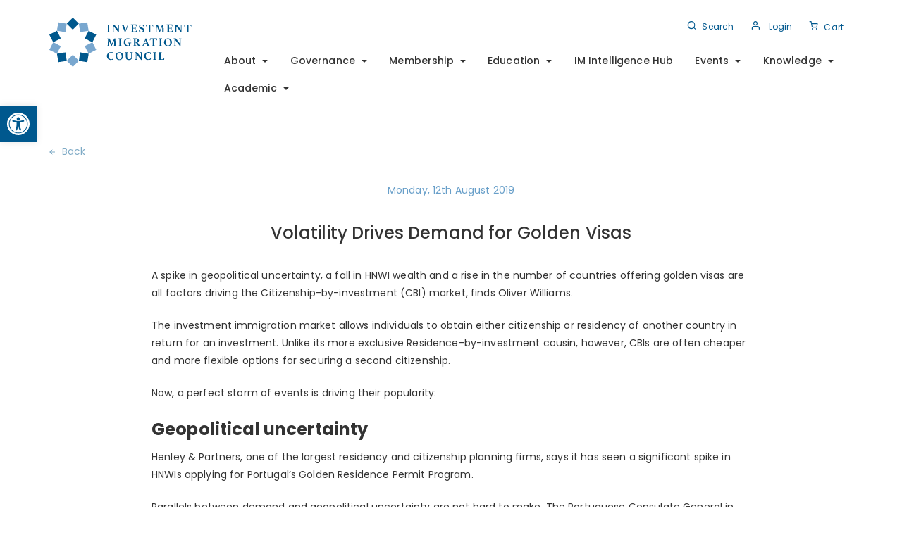

--- FILE ---
content_type: text/html; charset=utf-8
request_url: https://www.google.com/recaptcha/api2/anchor?ar=1&k=6Lc247IZAAAAAMQnElZ4LJgX_6F8EIT-2x8A7sxK&co=aHR0cHM6Ly9pbnZlc3RtZW50bWlncmF0aW9uLm9yZzo0NDM.&hl=en&v=PoyoqOPhxBO7pBk68S4YbpHZ&theme=light&size=normal&anchor-ms=20000&execute-ms=30000&cb=tlv0k73m7bru
body_size: 49285
content:
<!DOCTYPE HTML><html dir="ltr" lang="en"><head><meta http-equiv="Content-Type" content="text/html; charset=UTF-8">
<meta http-equiv="X-UA-Compatible" content="IE=edge">
<title>reCAPTCHA</title>
<style type="text/css">
/* cyrillic-ext */
@font-face {
  font-family: 'Roboto';
  font-style: normal;
  font-weight: 400;
  font-stretch: 100%;
  src: url(//fonts.gstatic.com/s/roboto/v48/KFO7CnqEu92Fr1ME7kSn66aGLdTylUAMa3GUBHMdazTgWw.woff2) format('woff2');
  unicode-range: U+0460-052F, U+1C80-1C8A, U+20B4, U+2DE0-2DFF, U+A640-A69F, U+FE2E-FE2F;
}
/* cyrillic */
@font-face {
  font-family: 'Roboto';
  font-style: normal;
  font-weight: 400;
  font-stretch: 100%;
  src: url(//fonts.gstatic.com/s/roboto/v48/KFO7CnqEu92Fr1ME7kSn66aGLdTylUAMa3iUBHMdazTgWw.woff2) format('woff2');
  unicode-range: U+0301, U+0400-045F, U+0490-0491, U+04B0-04B1, U+2116;
}
/* greek-ext */
@font-face {
  font-family: 'Roboto';
  font-style: normal;
  font-weight: 400;
  font-stretch: 100%;
  src: url(//fonts.gstatic.com/s/roboto/v48/KFO7CnqEu92Fr1ME7kSn66aGLdTylUAMa3CUBHMdazTgWw.woff2) format('woff2');
  unicode-range: U+1F00-1FFF;
}
/* greek */
@font-face {
  font-family: 'Roboto';
  font-style: normal;
  font-weight: 400;
  font-stretch: 100%;
  src: url(//fonts.gstatic.com/s/roboto/v48/KFO7CnqEu92Fr1ME7kSn66aGLdTylUAMa3-UBHMdazTgWw.woff2) format('woff2');
  unicode-range: U+0370-0377, U+037A-037F, U+0384-038A, U+038C, U+038E-03A1, U+03A3-03FF;
}
/* math */
@font-face {
  font-family: 'Roboto';
  font-style: normal;
  font-weight: 400;
  font-stretch: 100%;
  src: url(//fonts.gstatic.com/s/roboto/v48/KFO7CnqEu92Fr1ME7kSn66aGLdTylUAMawCUBHMdazTgWw.woff2) format('woff2');
  unicode-range: U+0302-0303, U+0305, U+0307-0308, U+0310, U+0312, U+0315, U+031A, U+0326-0327, U+032C, U+032F-0330, U+0332-0333, U+0338, U+033A, U+0346, U+034D, U+0391-03A1, U+03A3-03A9, U+03B1-03C9, U+03D1, U+03D5-03D6, U+03F0-03F1, U+03F4-03F5, U+2016-2017, U+2034-2038, U+203C, U+2040, U+2043, U+2047, U+2050, U+2057, U+205F, U+2070-2071, U+2074-208E, U+2090-209C, U+20D0-20DC, U+20E1, U+20E5-20EF, U+2100-2112, U+2114-2115, U+2117-2121, U+2123-214F, U+2190, U+2192, U+2194-21AE, U+21B0-21E5, U+21F1-21F2, U+21F4-2211, U+2213-2214, U+2216-22FF, U+2308-230B, U+2310, U+2319, U+231C-2321, U+2336-237A, U+237C, U+2395, U+239B-23B7, U+23D0, U+23DC-23E1, U+2474-2475, U+25AF, U+25B3, U+25B7, U+25BD, U+25C1, U+25CA, U+25CC, U+25FB, U+266D-266F, U+27C0-27FF, U+2900-2AFF, U+2B0E-2B11, U+2B30-2B4C, U+2BFE, U+3030, U+FF5B, U+FF5D, U+1D400-1D7FF, U+1EE00-1EEFF;
}
/* symbols */
@font-face {
  font-family: 'Roboto';
  font-style: normal;
  font-weight: 400;
  font-stretch: 100%;
  src: url(//fonts.gstatic.com/s/roboto/v48/KFO7CnqEu92Fr1ME7kSn66aGLdTylUAMaxKUBHMdazTgWw.woff2) format('woff2');
  unicode-range: U+0001-000C, U+000E-001F, U+007F-009F, U+20DD-20E0, U+20E2-20E4, U+2150-218F, U+2190, U+2192, U+2194-2199, U+21AF, U+21E6-21F0, U+21F3, U+2218-2219, U+2299, U+22C4-22C6, U+2300-243F, U+2440-244A, U+2460-24FF, U+25A0-27BF, U+2800-28FF, U+2921-2922, U+2981, U+29BF, U+29EB, U+2B00-2BFF, U+4DC0-4DFF, U+FFF9-FFFB, U+10140-1018E, U+10190-1019C, U+101A0, U+101D0-101FD, U+102E0-102FB, U+10E60-10E7E, U+1D2C0-1D2D3, U+1D2E0-1D37F, U+1F000-1F0FF, U+1F100-1F1AD, U+1F1E6-1F1FF, U+1F30D-1F30F, U+1F315, U+1F31C, U+1F31E, U+1F320-1F32C, U+1F336, U+1F378, U+1F37D, U+1F382, U+1F393-1F39F, U+1F3A7-1F3A8, U+1F3AC-1F3AF, U+1F3C2, U+1F3C4-1F3C6, U+1F3CA-1F3CE, U+1F3D4-1F3E0, U+1F3ED, U+1F3F1-1F3F3, U+1F3F5-1F3F7, U+1F408, U+1F415, U+1F41F, U+1F426, U+1F43F, U+1F441-1F442, U+1F444, U+1F446-1F449, U+1F44C-1F44E, U+1F453, U+1F46A, U+1F47D, U+1F4A3, U+1F4B0, U+1F4B3, U+1F4B9, U+1F4BB, U+1F4BF, U+1F4C8-1F4CB, U+1F4D6, U+1F4DA, U+1F4DF, U+1F4E3-1F4E6, U+1F4EA-1F4ED, U+1F4F7, U+1F4F9-1F4FB, U+1F4FD-1F4FE, U+1F503, U+1F507-1F50B, U+1F50D, U+1F512-1F513, U+1F53E-1F54A, U+1F54F-1F5FA, U+1F610, U+1F650-1F67F, U+1F687, U+1F68D, U+1F691, U+1F694, U+1F698, U+1F6AD, U+1F6B2, U+1F6B9-1F6BA, U+1F6BC, U+1F6C6-1F6CF, U+1F6D3-1F6D7, U+1F6E0-1F6EA, U+1F6F0-1F6F3, U+1F6F7-1F6FC, U+1F700-1F7FF, U+1F800-1F80B, U+1F810-1F847, U+1F850-1F859, U+1F860-1F887, U+1F890-1F8AD, U+1F8B0-1F8BB, U+1F8C0-1F8C1, U+1F900-1F90B, U+1F93B, U+1F946, U+1F984, U+1F996, U+1F9E9, U+1FA00-1FA6F, U+1FA70-1FA7C, U+1FA80-1FA89, U+1FA8F-1FAC6, U+1FACE-1FADC, U+1FADF-1FAE9, U+1FAF0-1FAF8, U+1FB00-1FBFF;
}
/* vietnamese */
@font-face {
  font-family: 'Roboto';
  font-style: normal;
  font-weight: 400;
  font-stretch: 100%;
  src: url(//fonts.gstatic.com/s/roboto/v48/KFO7CnqEu92Fr1ME7kSn66aGLdTylUAMa3OUBHMdazTgWw.woff2) format('woff2');
  unicode-range: U+0102-0103, U+0110-0111, U+0128-0129, U+0168-0169, U+01A0-01A1, U+01AF-01B0, U+0300-0301, U+0303-0304, U+0308-0309, U+0323, U+0329, U+1EA0-1EF9, U+20AB;
}
/* latin-ext */
@font-face {
  font-family: 'Roboto';
  font-style: normal;
  font-weight: 400;
  font-stretch: 100%;
  src: url(//fonts.gstatic.com/s/roboto/v48/KFO7CnqEu92Fr1ME7kSn66aGLdTylUAMa3KUBHMdazTgWw.woff2) format('woff2');
  unicode-range: U+0100-02BA, U+02BD-02C5, U+02C7-02CC, U+02CE-02D7, U+02DD-02FF, U+0304, U+0308, U+0329, U+1D00-1DBF, U+1E00-1E9F, U+1EF2-1EFF, U+2020, U+20A0-20AB, U+20AD-20C0, U+2113, U+2C60-2C7F, U+A720-A7FF;
}
/* latin */
@font-face {
  font-family: 'Roboto';
  font-style: normal;
  font-weight: 400;
  font-stretch: 100%;
  src: url(//fonts.gstatic.com/s/roboto/v48/KFO7CnqEu92Fr1ME7kSn66aGLdTylUAMa3yUBHMdazQ.woff2) format('woff2');
  unicode-range: U+0000-00FF, U+0131, U+0152-0153, U+02BB-02BC, U+02C6, U+02DA, U+02DC, U+0304, U+0308, U+0329, U+2000-206F, U+20AC, U+2122, U+2191, U+2193, U+2212, U+2215, U+FEFF, U+FFFD;
}
/* cyrillic-ext */
@font-face {
  font-family: 'Roboto';
  font-style: normal;
  font-weight: 500;
  font-stretch: 100%;
  src: url(//fonts.gstatic.com/s/roboto/v48/KFO7CnqEu92Fr1ME7kSn66aGLdTylUAMa3GUBHMdazTgWw.woff2) format('woff2');
  unicode-range: U+0460-052F, U+1C80-1C8A, U+20B4, U+2DE0-2DFF, U+A640-A69F, U+FE2E-FE2F;
}
/* cyrillic */
@font-face {
  font-family: 'Roboto';
  font-style: normal;
  font-weight: 500;
  font-stretch: 100%;
  src: url(//fonts.gstatic.com/s/roboto/v48/KFO7CnqEu92Fr1ME7kSn66aGLdTylUAMa3iUBHMdazTgWw.woff2) format('woff2');
  unicode-range: U+0301, U+0400-045F, U+0490-0491, U+04B0-04B1, U+2116;
}
/* greek-ext */
@font-face {
  font-family: 'Roboto';
  font-style: normal;
  font-weight: 500;
  font-stretch: 100%;
  src: url(//fonts.gstatic.com/s/roboto/v48/KFO7CnqEu92Fr1ME7kSn66aGLdTylUAMa3CUBHMdazTgWw.woff2) format('woff2');
  unicode-range: U+1F00-1FFF;
}
/* greek */
@font-face {
  font-family: 'Roboto';
  font-style: normal;
  font-weight: 500;
  font-stretch: 100%;
  src: url(//fonts.gstatic.com/s/roboto/v48/KFO7CnqEu92Fr1ME7kSn66aGLdTylUAMa3-UBHMdazTgWw.woff2) format('woff2');
  unicode-range: U+0370-0377, U+037A-037F, U+0384-038A, U+038C, U+038E-03A1, U+03A3-03FF;
}
/* math */
@font-face {
  font-family: 'Roboto';
  font-style: normal;
  font-weight: 500;
  font-stretch: 100%;
  src: url(//fonts.gstatic.com/s/roboto/v48/KFO7CnqEu92Fr1ME7kSn66aGLdTylUAMawCUBHMdazTgWw.woff2) format('woff2');
  unicode-range: U+0302-0303, U+0305, U+0307-0308, U+0310, U+0312, U+0315, U+031A, U+0326-0327, U+032C, U+032F-0330, U+0332-0333, U+0338, U+033A, U+0346, U+034D, U+0391-03A1, U+03A3-03A9, U+03B1-03C9, U+03D1, U+03D5-03D6, U+03F0-03F1, U+03F4-03F5, U+2016-2017, U+2034-2038, U+203C, U+2040, U+2043, U+2047, U+2050, U+2057, U+205F, U+2070-2071, U+2074-208E, U+2090-209C, U+20D0-20DC, U+20E1, U+20E5-20EF, U+2100-2112, U+2114-2115, U+2117-2121, U+2123-214F, U+2190, U+2192, U+2194-21AE, U+21B0-21E5, U+21F1-21F2, U+21F4-2211, U+2213-2214, U+2216-22FF, U+2308-230B, U+2310, U+2319, U+231C-2321, U+2336-237A, U+237C, U+2395, U+239B-23B7, U+23D0, U+23DC-23E1, U+2474-2475, U+25AF, U+25B3, U+25B7, U+25BD, U+25C1, U+25CA, U+25CC, U+25FB, U+266D-266F, U+27C0-27FF, U+2900-2AFF, U+2B0E-2B11, U+2B30-2B4C, U+2BFE, U+3030, U+FF5B, U+FF5D, U+1D400-1D7FF, U+1EE00-1EEFF;
}
/* symbols */
@font-face {
  font-family: 'Roboto';
  font-style: normal;
  font-weight: 500;
  font-stretch: 100%;
  src: url(//fonts.gstatic.com/s/roboto/v48/KFO7CnqEu92Fr1ME7kSn66aGLdTylUAMaxKUBHMdazTgWw.woff2) format('woff2');
  unicode-range: U+0001-000C, U+000E-001F, U+007F-009F, U+20DD-20E0, U+20E2-20E4, U+2150-218F, U+2190, U+2192, U+2194-2199, U+21AF, U+21E6-21F0, U+21F3, U+2218-2219, U+2299, U+22C4-22C6, U+2300-243F, U+2440-244A, U+2460-24FF, U+25A0-27BF, U+2800-28FF, U+2921-2922, U+2981, U+29BF, U+29EB, U+2B00-2BFF, U+4DC0-4DFF, U+FFF9-FFFB, U+10140-1018E, U+10190-1019C, U+101A0, U+101D0-101FD, U+102E0-102FB, U+10E60-10E7E, U+1D2C0-1D2D3, U+1D2E0-1D37F, U+1F000-1F0FF, U+1F100-1F1AD, U+1F1E6-1F1FF, U+1F30D-1F30F, U+1F315, U+1F31C, U+1F31E, U+1F320-1F32C, U+1F336, U+1F378, U+1F37D, U+1F382, U+1F393-1F39F, U+1F3A7-1F3A8, U+1F3AC-1F3AF, U+1F3C2, U+1F3C4-1F3C6, U+1F3CA-1F3CE, U+1F3D4-1F3E0, U+1F3ED, U+1F3F1-1F3F3, U+1F3F5-1F3F7, U+1F408, U+1F415, U+1F41F, U+1F426, U+1F43F, U+1F441-1F442, U+1F444, U+1F446-1F449, U+1F44C-1F44E, U+1F453, U+1F46A, U+1F47D, U+1F4A3, U+1F4B0, U+1F4B3, U+1F4B9, U+1F4BB, U+1F4BF, U+1F4C8-1F4CB, U+1F4D6, U+1F4DA, U+1F4DF, U+1F4E3-1F4E6, U+1F4EA-1F4ED, U+1F4F7, U+1F4F9-1F4FB, U+1F4FD-1F4FE, U+1F503, U+1F507-1F50B, U+1F50D, U+1F512-1F513, U+1F53E-1F54A, U+1F54F-1F5FA, U+1F610, U+1F650-1F67F, U+1F687, U+1F68D, U+1F691, U+1F694, U+1F698, U+1F6AD, U+1F6B2, U+1F6B9-1F6BA, U+1F6BC, U+1F6C6-1F6CF, U+1F6D3-1F6D7, U+1F6E0-1F6EA, U+1F6F0-1F6F3, U+1F6F7-1F6FC, U+1F700-1F7FF, U+1F800-1F80B, U+1F810-1F847, U+1F850-1F859, U+1F860-1F887, U+1F890-1F8AD, U+1F8B0-1F8BB, U+1F8C0-1F8C1, U+1F900-1F90B, U+1F93B, U+1F946, U+1F984, U+1F996, U+1F9E9, U+1FA00-1FA6F, U+1FA70-1FA7C, U+1FA80-1FA89, U+1FA8F-1FAC6, U+1FACE-1FADC, U+1FADF-1FAE9, U+1FAF0-1FAF8, U+1FB00-1FBFF;
}
/* vietnamese */
@font-face {
  font-family: 'Roboto';
  font-style: normal;
  font-weight: 500;
  font-stretch: 100%;
  src: url(//fonts.gstatic.com/s/roboto/v48/KFO7CnqEu92Fr1ME7kSn66aGLdTylUAMa3OUBHMdazTgWw.woff2) format('woff2');
  unicode-range: U+0102-0103, U+0110-0111, U+0128-0129, U+0168-0169, U+01A0-01A1, U+01AF-01B0, U+0300-0301, U+0303-0304, U+0308-0309, U+0323, U+0329, U+1EA0-1EF9, U+20AB;
}
/* latin-ext */
@font-face {
  font-family: 'Roboto';
  font-style: normal;
  font-weight: 500;
  font-stretch: 100%;
  src: url(//fonts.gstatic.com/s/roboto/v48/KFO7CnqEu92Fr1ME7kSn66aGLdTylUAMa3KUBHMdazTgWw.woff2) format('woff2');
  unicode-range: U+0100-02BA, U+02BD-02C5, U+02C7-02CC, U+02CE-02D7, U+02DD-02FF, U+0304, U+0308, U+0329, U+1D00-1DBF, U+1E00-1E9F, U+1EF2-1EFF, U+2020, U+20A0-20AB, U+20AD-20C0, U+2113, U+2C60-2C7F, U+A720-A7FF;
}
/* latin */
@font-face {
  font-family: 'Roboto';
  font-style: normal;
  font-weight: 500;
  font-stretch: 100%;
  src: url(//fonts.gstatic.com/s/roboto/v48/KFO7CnqEu92Fr1ME7kSn66aGLdTylUAMa3yUBHMdazQ.woff2) format('woff2');
  unicode-range: U+0000-00FF, U+0131, U+0152-0153, U+02BB-02BC, U+02C6, U+02DA, U+02DC, U+0304, U+0308, U+0329, U+2000-206F, U+20AC, U+2122, U+2191, U+2193, U+2212, U+2215, U+FEFF, U+FFFD;
}
/* cyrillic-ext */
@font-face {
  font-family: 'Roboto';
  font-style: normal;
  font-weight: 900;
  font-stretch: 100%;
  src: url(//fonts.gstatic.com/s/roboto/v48/KFO7CnqEu92Fr1ME7kSn66aGLdTylUAMa3GUBHMdazTgWw.woff2) format('woff2');
  unicode-range: U+0460-052F, U+1C80-1C8A, U+20B4, U+2DE0-2DFF, U+A640-A69F, U+FE2E-FE2F;
}
/* cyrillic */
@font-face {
  font-family: 'Roboto';
  font-style: normal;
  font-weight: 900;
  font-stretch: 100%;
  src: url(//fonts.gstatic.com/s/roboto/v48/KFO7CnqEu92Fr1ME7kSn66aGLdTylUAMa3iUBHMdazTgWw.woff2) format('woff2');
  unicode-range: U+0301, U+0400-045F, U+0490-0491, U+04B0-04B1, U+2116;
}
/* greek-ext */
@font-face {
  font-family: 'Roboto';
  font-style: normal;
  font-weight: 900;
  font-stretch: 100%;
  src: url(//fonts.gstatic.com/s/roboto/v48/KFO7CnqEu92Fr1ME7kSn66aGLdTylUAMa3CUBHMdazTgWw.woff2) format('woff2');
  unicode-range: U+1F00-1FFF;
}
/* greek */
@font-face {
  font-family: 'Roboto';
  font-style: normal;
  font-weight: 900;
  font-stretch: 100%;
  src: url(//fonts.gstatic.com/s/roboto/v48/KFO7CnqEu92Fr1ME7kSn66aGLdTylUAMa3-UBHMdazTgWw.woff2) format('woff2');
  unicode-range: U+0370-0377, U+037A-037F, U+0384-038A, U+038C, U+038E-03A1, U+03A3-03FF;
}
/* math */
@font-face {
  font-family: 'Roboto';
  font-style: normal;
  font-weight: 900;
  font-stretch: 100%;
  src: url(//fonts.gstatic.com/s/roboto/v48/KFO7CnqEu92Fr1ME7kSn66aGLdTylUAMawCUBHMdazTgWw.woff2) format('woff2');
  unicode-range: U+0302-0303, U+0305, U+0307-0308, U+0310, U+0312, U+0315, U+031A, U+0326-0327, U+032C, U+032F-0330, U+0332-0333, U+0338, U+033A, U+0346, U+034D, U+0391-03A1, U+03A3-03A9, U+03B1-03C9, U+03D1, U+03D5-03D6, U+03F0-03F1, U+03F4-03F5, U+2016-2017, U+2034-2038, U+203C, U+2040, U+2043, U+2047, U+2050, U+2057, U+205F, U+2070-2071, U+2074-208E, U+2090-209C, U+20D0-20DC, U+20E1, U+20E5-20EF, U+2100-2112, U+2114-2115, U+2117-2121, U+2123-214F, U+2190, U+2192, U+2194-21AE, U+21B0-21E5, U+21F1-21F2, U+21F4-2211, U+2213-2214, U+2216-22FF, U+2308-230B, U+2310, U+2319, U+231C-2321, U+2336-237A, U+237C, U+2395, U+239B-23B7, U+23D0, U+23DC-23E1, U+2474-2475, U+25AF, U+25B3, U+25B7, U+25BD, U+25C1, U+25CA, U+25CC, U+25FB, U+266D-266F, U+27C0-27FF, U+2900-2AFF, U+2B0E-2B11, U+2B30-2B4C, U+2BFE, U+3030, U+FF5B, U+FF5D, U+1D400-1D7FF, U+1EE00-1EEFF;
}
/* symbols */
@font-face {
  font-family: 'Roboto';
  font-style: normal;
  font-weight: 900;
  font-stretch: 100%;
  src: url(//fonts.gstatic.com/s/roboto/v48/KFO7CnqEu92Fr1ME7kSn66aGLdTylUAMaxKUBHMdazTgWw.woff2) format('woff2');
  unicode-range: U+0001-000C, U+000E-001F, U+007F-009F, U+20DD-20E0, U+20E2-20E4, U+2150-218F, U+2190, U+2192, U+2194-2199, U+21AF, U+21E6-21F0, U+21F3, U+2218-2219, U+2299, U+22C4-22C6, U+2300-243F, U+2440-244A, U+2460-24FF, U+25A0-27BF, U+2800-28FF, U+2921-2922, U+2981, U+29BF, U+29EB, U+2B00-2BFF, U+4DC0-4DFF, U+FFF9-FFFB, U+10140-1018E, U+10190-1019C, U+101A0, U+101D0-101FD, U+102E0-102FB, U+10E60-10E7E, U+1D2C0-1D2D3, U+1D2E0-1D37F, U+1F000-1F0FF, U+1F100-1F1AD, U+1F1E6-1F1FF, U+1F30D-1F30F, U+1F315, U+1F31C, U+1F31E, U+1F320-1F32C, U+1F336, U+1F378, U+1F37D, U+1F382, U+1F393-1F39F, U+1F3A7-1F3A8, U+1F3AC-1F3AF, U+1F3C2, U+1F3C4-1F3C6, U+1F3CA-1F3CE, U+1F3D4-1F3E0, U+1F3ED, U+1F3F1-1F3F3, U+1F3F5-1F3F7, U+1F408, U+1F415, U+1F41F, U+1F426, U+1F43F, U+1F441-1F442, U+1F444, U+1F446-1F449, U+1F44C-1F44E, U+1F453, U+1F46A, U+1F47D, U+1F4A3, U+1F4B0, U+1F4B3, U+1F4B9, U+1F4BB, U+1F4BF, U+1F4C8-1F4CB, U+1F4D6, U+1F4DA, U+1F4DF, U+1F4E3-1F4E6, U+1F4EA-1F4ED, U+1F4F7, U+1F4F9-1F4FB, U+1F4FD-1F4FE, U+1F503, U+1F507-1F50B, U+1F50D, U+1F512-1F513, U+1F53E-1F54A, U+1F54F-1F5FA, U+1F610, U+1F650-1F67F, U+1F687, U+1F68D, U+1F691, U+1F694, U+1F698, U+1F6AD, U+1F6B2, U+1F6B9-1F6BA, U+1F6BC, U+1F6C6-1F6CF, U+1F6D3-1F6D7, U+1F6E0-1F6EA, U+1F6F0-1F6F3, U+1F6F7-1F6FC, U+1F700-1F7FF, U+1F800-1F80B, U+1F810-1F847, U+1F850-1F859, U+1F860-1F887, U+1F890-1F8AD, U+1F8B0-1F8BB, U+1F8C0-1F8C1, U+1F900-1F90B, U+1F93B, U+1F946, U+1F984, U+1F996, U+1F9E9, U+1FA00-1FA6F, U+1FA70-1FA7C, U+1FA80-1FA89, U+1FA8F-1FAC6, U+1FACE-1FADC, U+1FADF-1FAE9, U+1FAF0-1FAF8, U+1FB00-1FBFF;
}
/* vietnamese */
@font-face {
  font-family: 'Roboto';
  font-style: normal;
  font-weight: 900;
  font-stretch: 100%;
  src: url(//fonts.gstatic.com/s/roboto/v48/KFO7CnqEu92Fr1ME7kSn66aGLdTylUAMa3OUBHMdazTgWw.woff2) format('woff2');
  unicode-range: U+0102-0103, U+0110-0111, U+0128-0129, U+0168-0169, U+01A0-01A1, U+01AF-01B0, U+0300-0301, U+0303-0304, U+0308-0309, U+0323, U+0329, U+1EA0-1EF9, U+20AB;
}
/* latin-ext */
@font-face {
  font-family: 'Roboto';
  font-style: normal;
  font-weight: 900;
  font-stretch: 100%;
  src: url(//fonts.gstatic.com/s/roboto/v48/KFO7CnqEu92Fr1ME7kSn66aGLdTylUAMa3KUBHMdazTgWw.woff2) format('woff2');
  unicode-range: U+0100-02BA, U+02BD-02C5, U+02C7-02CC, U+02CE-02D7, U+02DD-02FF, U+0304, U+0308, U+0329, U+1D00-1DBF, U+1E00-1E9F, U+1EF2-1EFF, U+2020, U+20A0-20AB, U+20AD-20C0, U+2113, U+2C60-2C7F, U+A720-A7FF;
}
/* latin */
@font-face {
  font-family: 'Roboto';
  font-style: normal;
  font-weight: 900;
  font-stretch: 100%;
  src: url(//fonts.gstatic.com/s/roboto/v48/KFO7CnqEu92Fr1ME7kSn66aGLdTylUAMa3yUBHMdazQ.woff2) format('woff2');
  unicode-range: U+0000-00FF, U+0131, U+0152-0153, U+02BB-02BC, U+02C6, U+02DA, U+02DC, U+0304, U+0308, U+0329, U+2000-206F, U+20AC, U+2122, U+2191, U+2193, U+2212, U+2215, U+FEFF, U+FFFD;
}

</style>
<link rel="stylesheet" type="text/css" href="https://www.gstatic.com/recaptcha/releases/PoyoqOPhxBO7pBk68S4YbpHZ/styles__ltr.css">
<script nonce="5qQjjMevmuIZRZtMi8JcKw" type="text/javascript">window['__recaptcha_api'] = 'https://www.google.com/recaptcha/api2/';</script>
<script type="text/javascript" src="https://www.gstatic.com/recaptcha/releases/PoyoqOPhxBO7pBk68S4YbpHZ/recaptcha__en.js" nonce="5qQjjMevmuIZRZtMi8JcKw">
      
    </script></head>
<body><div id="rc-anchor-alert" class="rc-anchor-alert"></div>
<input type="hidden" id="recaptcha-token" value="[base64]">
<script type="text/javascript" nonce="5qQjjMevmuIZRZtMi8JcKw">
      recaptcha.anchor.Main.init("[\x22ainput\x22,[\x22bgdata\x22,\x22\x22,\[base64]/[base64]/[base64]/[base64]/[base64]/[base64]/[base64]/[base64]/[base64]/[base64]\\u003d\x22,\[base64]\\u003d\\u003d\x22,\x22HC53wpo9TsKFbMKmHwDDj3bDvMKULsOiQMOvWsKmdmFCw6Iowpsvw61bYsOBw4nCnV3DlsOxw6fCj8Kyw4jCr8Kcw6XClsOUw6/[base64]/JUHCisOIPULDqMO+w7HDqcOBHTIIwpPDlQDDocKiw65pw6Q0FsKfN8KQcMK6GhPDgk3CsMOeJE5Sw5Npwqt7wqHDulscSlc/IsOfw7FNQT/CncKQfsKCB8Kfw7BRw7PDvBXChFnChS3DnsKVLcK/B2prIQhadcKXPMOgEcO1KXQRw7HCqG/DqcO2ZsKVwpnCn8O9wqpsaMKYwp3Csx3CkMKRwq3CkSFrwptUw6bCvsKxw4vCvn3DmxQMwqvCrcKjw5wcwpXDvSMOwrDCs1hZNsOcIsO3w4dIw512w57CisOUAAlmw7JPw73CrmDDgFvDmmXDg2wlw71iYsKTdX/DjCQ2ZXIsbcKUwpLCvSp1w4/Dn8OPw4zDhHhjJVUMw7LDskjDr2E/[base64]/DjMKgw6bChcKKf8OMwqQqbgg+UyLCqwjCgsOqGsK7b2zCjWxJfMK9wqh3w6ZewqTCoMOnwp3CqsKCDcOnWgnDt8OIwofCu1dvwqUoRsKOw5JPUMOcG07DumzChjYJM8KBaXLDnsKgwqrCrz3DrzrCq8KlVXFJwrTCpDzCi2LCgCB4IMKKWMO6KHrDp8KIwo/DtMK6cSrCj3U6NcOLC8OFwrF8w6zCk8O6MsKjw6TCti3Cog/CmVURXsKRRTMmw6TCmxxGRMOCwqbChXbDozwcwqF0wr0zBE/CtkDDhV/DvgfDqkzDkTHCp8OgwpIdw45kw4bCglBuwr1XwpvCjmHCq8K/[base64]/[base64]/DncKcS8KDDsK1w5wqwpXDv23CkcK4eSXCpATClMONwqZKIWLCgGh4wohSw7NqDh/Dn8OKw5g7JGvCj8O8VwLDnh8NwpTCimHCi17DtUg9w6TCpEjDkQNhU1Yuw6XDjzrCkMKDKhZsasKWM37DvsK8w6PDqCfDmsO3TmdMw5xbwplJSnbCpDfDlcOyw60rw6PCtxHDnQ1iwrPDhSdcGn0mwocvwpfDncOdw6g0w7p/[base64]/wrlWZFwGw4/DrFPDvMK+w73Cv8OCwp7Cq8OwwpE2X8KJcBHCl2HDvsOhwqpLN8KFG2zChCfDoMORw67DqcKvdhHCssKlEAjCi3YkesOAwoHDssKnw6wiARVbUkXCgMKSw4YTeMOFNXjDhMKPbErCh8Onw59NbMK/McKHUcKkJsKowoRPwqrCuig4wolqw53DpDxhwonCsWIwwoTDolVRIMOpwppCw53DgVDCsWEfwpbCmMOJw4jCt8K6wqtiSntQTGPChzJve8KQT1/DosKyTydSZcOtwpozJA8FWsODw6vDih7DkcOLRsOxZ8O3B8KQw6Q0eS08fTQVXyRRwovDhmkOUQF8w6xKw5Yzw73DuRZ1dRB4AnTCn8Ksw6JWfyk2CsOgwobDliLDh8O2InzDhRZ8KxV6wo7CgCYawqU4aUnCicOlwr/Clh7DhCnDgykZwqjDhsOEw78Fwqw+P1nCo8K6w7vDqMO/RsOfPMKDw5lJw74dWz/DpsKowrjCoygXX3bCkcOmVcKhw4l6w7zCvxFjT8KJEsK5PxDCuhBfIWHDpw7DuMO9w59AN8KRQsO+wp1CCcOfKcOZwrvDriTCocOqw7t1TsOAYwwaA8OAw4zCv8OOw7TCk2RXw7xGwo3Cqk47HBRSw6LCmiPDuFAlaT8hESp8w7TDsUhkAgBfK8Ktw4Q5wr/CjcOqY8K9wqROAsOuTMKKLARowqvDjFDDrcKlwpzDn27DpG/Dggg5XhM8YwISVsKjwrZxwplfLCcvw5/[base64]/wofCq0ZzTUNRU3TDsBMdO8OlVFfCh8OhVsOcwoVlNsKywojCvsKAw6TChkjCk1k7eBYUKSYtw7fCvGZVbVHCi35lw7PClMKnw7Y3IMOhwpHDnH4DOMKTNTXCtFvClVMzwoXCusO6ORdKw4/[base64]/DncO1OCrDlRFDOHFEwqgow5Y+wrfClMO7wrjCvMKKwrtfQDHDtRkIw63DtsK+diZxw6ZVw7tVw47CmsKTw4jDvMOwZQRawog/woNgSRPCu8KHw4A0w6JAwoxlTTLDvsKsMAUNJBPClsK1PMOnw7fDjsO1NMKWw6c/fMKCwr4RwpvChcKzVSdjwpwjw7lawo4RwqHDmsOOUMKewqQlfyjClFAfwoo3Th8awp8Gw5fDiMOfwpTDocKew4IJwr57OEzDvsKqwqfDlGfDnsOTccKRw4PCtcKaUMKLPsOcUSbDmcKbT3jDv8KXD8KfSlTCrMK+S8O/w5QER8KHwqTCjHNGwp8CTA0/wqXDqH/Ds8OHwqDDhsKVTiF9wqfCisOJwrXDv3PDoQEHwpB3VcK8ZMOowrbDjMKPwqLDmAbCssOaK8Oje8Kuwo/[base64]/cwwhwoY1w7LDjsO2VcKheMO/w7pGwo7DoMOfw7jDp1EtBMKywopAwqLDpn00w4TDsizCk8OYwpkUwpvDiwHDiDt7w71VTsKvwqzCtmDDkcKowpbDq8Oaw5M9AMOGwq8VS8KgTMKHEsKMwr/Dkwdiw4l8ZUclJU0VbWrDscKRIVvDrMOZQsOLw7TCgDrDusKUcVUFWcOlBRURV8OIHh7DuCQrF8KVw53DqMK1H3DDhEfDpcO/wqLChcKtO8KOw4/CpyfCksKLw79ewrMBPyPDpDk4wodbwpYdOEBrw6fCtMKzPcKZXwvDphIlwqvDg8Kcw4fDhEgbw6HDucKtAcKWKUgGYh7Dr2EuWsKvwqXDjEkxN2NtWAPCtmLDnTY0woJGH1rCojjDi3B9G8Ojw6PCvVfDnMOcb0ldw6lNIGQAw4zCkcO4w6wJw4EBwrlnwo/[base64]/DqsO7Jx0ow4zDuMKjwqDCjsOIwqrDvcOzInvDmW5NVMK9wqvDhH8nwohBZVPCoApRw5jCtMOVbS3Cj8O+b8OkwoDDpkk3PcOcwrnCqRFsDMO5w6svw6FIw4rDvQTDrj0pI8OEw6U5wrFmw6k2PsOVeB7Do8Kew7k/QMKXZMKsbWvCqcKbIhN8wr03w6/[base64]/[base64]/CqcO+w594w5F0w5BjcXrCj8ODwobCpcKFw6XCulnDpsKew7cSOCs2wrsWw4YeUTXCjMOAw6wXw6h5EBHDqsK+RMKLaVk/wr1VNW3CjcKMwoTDrMOjZXXCgjnCqcKvY8KbPcOyw5TCpsK9XnJqw6XDu8KNDsKWQSzDh2XDosO0w7oQeE/[base64]/[base64]/CiwAdR8KRw4kYwolxw5dMw5JNw5cswrzDusKJUkrDkl9QRCPCknPChRsScSQcwqsPw7TDjsO8wpwnTMKuGFZmGMOqCsK+c8K4wrc4wrRcScObC1hswpvCjMOqwpHDpC8Oen/DkTJgJMKWTWnClEDCqX3CpcKRRsOIw4nCocOeXcOjRlfCi8OLwplaw5cJQMOVwp3DpH/[base64]/DpycKDcOHQFfDp8Kwf0DCsMKwG8O+w61CX3LCiAovUx7DvDNiwptGw4TDhE5TwpcDOMKwCg0ONMOhw7Ekwr98VSFOKcOWw4FvG8KRZMK1JsOwPQbDpcK/w4lVwq/Di8Obw43CtMO8SiXChMKEOMO0BsK5L0XDqiLDtMK/[base64]/[base64]/KcOzwpd2XcKeIsOIwpYpw4jCknIeJcOqGsKnN2nDksO0fcO5w7nCiiRLMzVuAEAkLlcrw4LDt3hmTMOZw4bCiMOqw4nDmsKLfcO+w5DCtcOnw6/DkQJsUcOabArDocOOw5ECw4jDu8O3esKkfxnDuyXDgmxLw4HCtsKew5hpEXAoEsOjMU7ClcOAwqHDplZCVcOpTCrDuGNlw7DDgMKRXh/DvVVEw4zCih7DgCpPAVDCiRYdGgARbcKNw6rDmy/DjsKQQDkVwqRpw4TCgEoZQ8KNJV/[base64]/CvMK0w5RqBcOdwo/DgMOFwqPCombCijtxfwrCg8OINwkrwoEFw4wBw5HDvlRbZ8KRFXwxYgbChMKuwrDDtDUQwqwtIWR+BjZHw6FUMB4Tw5p2w5o/[base64]/woADwq7CsQvCjcOUKcOkw6zDncOzWCXDiSHCv8Ozw7Y1RDU1w7ojwphdw5fCs1LDkSt0BcOafH0NwonCmWzDg8O5dsO9PMOkG8Kjw7bCisKew6REDjdywpLCsMOgw6/DocO7w6QzR8K9V8Obw6prwo3DhFzCpMKdw4fDnWjDrVBaHyLDn8Kpw7oxw6PDuEDCscO3eMKoFsK2w5bDlsOtw4RjwpvCvzTCrcK6w7/CiEvCqcOoM8OBDcOAaS7ChsKrRsKRBEd4wqoRw7vDkV/DucKGw61owpZRQ39awr7Do8OQw4PDjsOwwrnDvsKGw6k3wqR1IsKSaMOjw6rClMKTwqfDiMKWwqcMw7jDpQcIaXMNYcOzwr0Zw4jCsFXDninCvMOEwq3DqBfCv8O+wptYwprDp2/DrDsOw75SQcKmcMKdZBfDqsK7wqIRK8KRDEkwacOFwrVtw5LCp3/[base64]/[base64]/[base64]/[base64]/KE/DqHvDtxIhw6NYwr3Cp8OxEmkSw5pbbsKiwpvCicK+w5PCp8Ofw5HDscKpBMO/wo1rwpjDrGzDr8KZccO8D8O6XCrDh1ZDw5VMesOOwoHDu0hBwodEWMKvURjDt8K3w71MwrfDnGUFw6DCogN/w4TDnzsuwp1sw5k9e3bCqsKmfcOpwpUrw7DChcKEw5fClXPDrsK1ZsKYw5/DisKfa8OVwqnCtErDt8OGDwbDk34FJsOywpbCv8K5DBJ6w6JDwqopAXkgXsKTwqLDh8KBwr/DqXHDksOQw7JuZTDDpsOzOcKKwojCljUzw7rCiMOqwp00BcO1wp1EScKCah3CqMK7JRTCkRPCpxbDkn/ClsOrw7UHw63DsnJxNhJzw7DDpGLDlgh3HWcbKsOqcMKxY1bDqcOEBEU+UR3Cj27DuMOzw4wrwrHDj8KZwpQAw7cVw4vCkSbCr8KFFQfCj1zCtHAmw4vDksKHw5hiWcO9w7/Colkhw5/[base64]/[base64]/DvMKPYcOpw6DDr3JJwqMZw57DtcKWeVQJwrXDoRAmw6DDrRLCqFkhdFbCocKpw77CqC9Aw5fDncKnKUdcw7TDmi0wwqrCsFUFw4/[base64]/DgSbCgnbDucKOwqbCum8xDl8QfXEFV8KfRMKAw5/[base64]/DlxkUaMKUw4/CmGLChB3CiMObwp7CoijCiG3CgcO1wpzDncKIVMObwoNSNGUsdkPCrA/CmUZdw4fDpMOvVywBE8OCw5TCth7CkBRtw6/CuHVyLcKuWHDDnivClMK0csO6CynCnsO4M8KDYsKsw4bDm30VAyHCrkY/wpwlw5nDssKKWsKkM8K4GcOrw5/DqcO3wq9+w5Arw7DDhW7CjEYUQlBDw6ZNw4PDkTFfSEQSTSYgwoUecUJ/J8O1wqrCiQvCvgQrF8OCw6Jcw6ALwoHDjsO2wpZWCEzDssKpI0/CkV0vw5hTw6rCr8O9e8Ohw7BEw7nCqUxFXMOkw6DDjDzDiRbCusOBw7BnwotGE316w7jDp8KWw7XChRxUw7PCuMK3wodaA0xRwqnCvB3DpX80w4DCkCXDpwxzw7LCmTvCsWkvw4XCgTfCgMOqBMKvBcKLwq3DiETCscOVBsKJTHxTw6nDqG7CssOzwr/DgMKNPsOLwo/CviZhPcKhwp/DmsKKU8OVw7HCssOEAsKWwrRGw71lSgsfe8OzOMK3woVZwqoWwrk9ZEVMCmLDoVrDlcKNwpMXw488wpnDgF1/IDHCrXMoI8OqFENmeMKTPMKswoXCosOtw6fDsQ0xVMO1wrPDtcOxSU3CvDQmw4TDocOKN8KMPh5iwoTCpRE8cncew5wvw4YLFsOfJcK8NALCiMKcUnbDp8O9IFbDisOpHyROABIPcsK8wpENFXFjwop/KgLCoH4UASdtaHkvWznDlMOZwqTCj8Oac8O9HW7CuTjDj8KYXMKxw43DozEFHi8nw4LCmMO/ZWXDtcKZwq1kd8O8w5IxwovCkQjCr8O/fDgQPjArHsKRRllRwo/CgTvCtVPCklLDt8K5w53ClitPTzdHwqbDsU5owqd8w4IOK8O7RB7DtsKEfMOHwpN6b8OjwqPCrsKgQSPCtsK/wptNw5LCvMOgaCg5EMKawrHDg8KVwowUEQl5OD9BwpPClsKWw7vDt8K7EMKhdsOcwpXCmsOifGkcwoFLw70zDHtZw5PCnhDCpERkW8O3w65yHGV3wprCssKzQj/DqGUMT2dHS8KpfcKOwqbDq8O6w6oDV8ODwqTDlsOnwok8M2cXbMKdw7BCAsKEPhfCvX3DrGIZasOjw4vDgUg6dmkewoXDp0YWwpPDn3cyYHQDL8O5QitBwrTCpGHCjsO9QMKFw4DDm01SwqF7fHRwSC7CpMOyw7R4wpvDp8O5FA9jVcKHWCDCkF/[base64]/CtD97fh48wpHCrDhew57CsH9fw7jDtHnDscKBC8K7HEw3wqXCjMKhwpzDnsOiw7/Cv8OOw4fDlcKNwpbCknjDm20Ow6t/[base64]/w5IPwrZdwpDCgcKVC8KHwopCwq8DRwvDr8OBwpnDlho5wpHDnsKzE8O3wpF5wqHDonfDr8KEw5TCu8K9ATjDinfDqMOPwrkxworDscO8wpNww4ZrCnvDhBrCi3/CgsO+AsKDw4QfLSrDoMO/wo53ZEjDhsK0w6TCgyzCt8O/woXCn8OnJjkpbMKaVFPCt8OVwqEsIMKkwo1uwpk4wqPCr8KdEmrCk8KcQTUfa8ONw69RRmB3VXPCjETDkV4PwpVSwpZKJkI1C8OywoRSEzXCky3Cs2sew6FyQB/CocOtIEXCv8K4eUHCs8KBwqVRJ3B7aBoCIxXCncOrw7rDp13Ci8OZRMOjwrI4w50OacORwo5WwrvCtMKmLcKBw7pMwoZMTsKAHMKxwq8IA8K8eMKgwrlMw64wTXM9UGMaKsKrwq/ChXPCoGQ0J13DlcK5wpXDhsOrwrjDvMKcDy56w4QVGMKDA0vDo8OCw6Ncw43DpMK6IMOWw5LCj3wQw6bCssOJw4Y6Pzxhw5fDucKSRRh7UWTDjcOUwpLDpj5EGcKRwpnDpsOgwr3Ci8KFNgXDtX7DicOhE8Ouw4BFdVcGSx/DqEBGw6zCiU5uL8KwwrDCn8KNdQsVw7E/w4XDngzDnkU/[base64]/a1FcwofDn1wHwos+Q1TCtMOnwqEidkt1w7opwoLCisKuF8KJAjYCR2HCu8K1VMO4cMOhT3kjNU/DrMKdbcOfw4DDnAHDtngbW03DtiAxfnQsw6HDjCHDrTnDh13CosOMwpfDlcO2PsOFOMOwwqpFW3xqIMOFw7DCvcKFE8OOCwonI8OJw78fw5LDp2JHw53Cr8OvwrgmwoR9w5fCuC/Dg0XCpEXCo8KkTcOSWg9+wrLDk2PDqyEqV3XDnCLCr8OCwqPDrMOGSllhwoPDpMKObE/CksOuw7RWw5dPe8K8csOrJcKxw5ZLQMO9wq5Xw73DmmN9Hyp2JcO/[base64]/CtcOcHDIDYXMpwoXCqQsMw5fCtcOTwqDDhMOLGTHCi0ApeS0Tw5HDicOoVHdaw6PCpsKoejsVTsOIbTZcw6lSwrJVEMKZwrxXwpHDjwHCtMOLH8OXKng6CW0ye8Kvw54iUMODwpJewo02bXUmwr/[base64]/DqMKIwp7CgDvDvMODw63DkVBewqjDtMOlw5/ChsKoTFvDqMKiwoUrw4tnwpnCisK/[base64]/DrDTDvCkYHBpvNl7Cky8rHyAWw79Gd8OhfE5DY0DDs2VBwplKZcOSXsOWel5WR8OBwrbCrk1yVMKYS8OJTcO8w6Ufw41qw67CiDwCw4RjwqPDmgnCmsOgMGTCpSMVw7fCnsO/w7gYw4cgw685FsKkwpoYw6DDkX/[base64]/[base64]/Dp8KEIMKUwrtRw4PDsEfCvgphN3FnwqnDocOGw7/[base64]/CiMObw6ccwp7DgTEvw5wnLcO9VMKvwp1Sw4vDtcK6wqrCqnlcIQXDjEBTE8KRw4bDiX1+GcK9HMOvwoHChVNwDSnDsMKrKSLCiREnD8O+wpbDp8KgZxLDpUHDgMO/[base64]/EsO6wrsww4chAgzCpSETwqRtcjrChyJmOwTCoEzCn1QRwqIGw4rDuERDQ8OSbMK/BADCs8OqwqnCmFdRwoDDs8OML8OuDcKuQ0YKwofDksKMPcKjw4MLwqYzwr/DniHChGgnRHExTsKuw5dMKsOZwqnCjcOZw4scS3RBwofCqFjCjsKafwFiGWbCkg/[base64]/DuAM8wqhQwpw1wrjCiTsKwpbCvHtRw5XDnhXCgxbCtxfDucK6w6grw6LCqMKrLg3CrWjChURCMnLCu8OXwozCusOgRMOZw7Y4woPDqj4owoHCtXpYR8Ktw4fCgcO6N8KZwp04wqPDnMO6WsKxw6/Cvi3Cu8OvI15iOhNpw4TDt0bClcK4wrMrw4vCsMKHw6DCnMKcwpN2LAJnw48Ow6d3Wzc0UcOxJgnCoUpORMOhw7sPw7Z5w5jCojjCt8OhHGHDpsOQwo09w493M8OMwqfDomFjN8KMwrcdNSTCsTJtwpzDoQPDscOYD8KFKsKsIcOsw5Blwo3Cm8OmC8OQwq/ClsKUTCQ7w4UWwq/Di8KCFsKow7s6wpPDscKDwpMad2fDi8KUf8O6NMOaSm8AwqZPUi49w6/DhsO4wr5BXsO7BMOQDsO2wqfDuUXDihk5w5nCrsOrw6zDuT3CjEcOw5ckYFfCtn1sV8Orw65+w53CgcK4PQAwPMOqMsKxw4jDksKIwpTCjcO+M33Du8OhQ8OUw4/CrxzDu8KcO1F8wrk+worCv8Ksw4EnLcKiSVbCl8KLw5rCjAbCnsOqWMKSwrd5A0YcF1krLDhpw6XDjsK+Xgk1w7/DkQlEwrBsU8K1w4rCmsOdw67ConxBZDwBXAl9LjJIw5DDlA4KJ8K7woISw7DDoEpcacOEJsKzd8KLwq/CqMO7fmELXB3ChHwjOMKOHG3Co30RwqbDksOzcsKUw4XCtFPCmsK/wotMwoxnFsKXw7LDvcKYw4wNw7vCoMKUwoHDnFTCsRLCujLDncK9wozDhh/CpMO3wprDi8KbJFg6w5t2w6ZiVsOecFPClcKgeBjDu8OGNHLCuwTDocKtLMOqY0Qlwr/[base64]/Dk8Oqwq58DsKmJFQ6ZsOqwpHCnMOObsOQw4MBJcOmw6AlL2XDpUzDrMO/wrJzbMKtw7YpPw9cwoIRDcOQX8OKwrYSRcKUGDoTwr/CvcKdw75Sw6HDhMKoIG3CukjCnXQXAcKQw6FwwpjDrk0uaFQaHV8PwowrJ0V0AcOxKlcaMU7Ci8KrCsKTwp/DkMO8w7zDkB8SM8KjwrTDpD5GFcOVw5ttN3XCvwd8QXw6w6/DtMO+wofDg23DuC5CB8KfX05GwonDrVlAw7bDuwHCtihFwrjClQAUKjvDvV9IwqLDs2TClMK/w5wiSMKMwqNEJXvCuT/[base64]/DnEbDosO2wqdOMsKgbgbCssO4w6vDrB07LMODw55kw4LDl0YVw5rDhcO0w4LDkMOxwp4Dw6fDhsKZwplgHERBHBpjXDbCtGBpGWsFTykAwqQRw7hvXMOyw6wXEj/[base64]/GhFWUV1GWEoCBxTDtT8mWsKwwr9pw6TCpMKvM8Oyw6VAw5t9clvCm8Ofwp9bOg/CumxIwpvDssKYAsOvwpBdJsKiwrvDmMOyw5fDsTDChMKGw6xPQA3DncKpXMKaA8KBUghMZxtnKw/CicKFw4DCpxbDr8KNwrlUWcO4wokYKMKxXMOoLcOkZHzDkCjDisKcH3fDiMKPD0kffsKiMRpjbcO3EwPDgsKxw4Uyw5bCl8KTwpUXwqlmwq3DlXrDtUrCg8KoB8KMLT/CiMOLCWfDssKfd8Obw6IBw7x1K30aw7gkCAbCm8K6w6nDoFhMwoFZYsKKY8OYLcKSwrsKDBZRwqPDg8OILcKdw7vCs8O3R0kUQ8KSw6LDp8KJw6LCicKEDkXCiMOyw6/ChmXDgATCmSMaSD3DpMOKw5AGHcOkw6NZKcKSV8OPw68/XWzCnifCpUDDh0bDo8OaHlTDgwQ1w5TDjzXCuMOfKnBGw6bCkcOlw7o+w4J4EVRMchlqH8Ksw6BMw5Ugw6jDmw1Nw60bw5NKwoFXwq/CicKgAcOrG3ACJMKJwod3EsKYw7HCncKowoFGJsOiwq18LWp7V8KkREnCrsK/woxKw4J8w77Du8OzA8K2bVvCu8O8wrUgasOHWD9CH8KSR1AFPFRaS8KZcVnCmRDCgCRIC0TCiEkwwrRiwoUjw4jDrsO1wonCvMKMTMKxHFbDjX/[base64]/Dhml4w6bDtcK8wrB7Oy3Cq8O2fsKhf8Kwwot1QwvCs8KPNwbDhcKqAHYbTcO0w5PCij7CvcK2w77DhAzCjxw9w7fDmcK1TMKbw6TCv8Kuw6jDph/DrBcjEcKECiPCqEXDjSkhKsKGBh0ow5lqPBR7JMO3wovClsO+WcKZw4rDm3QKwqw+wozCrAvDr8Oqw5powq/DhyvDixbDumxeWsOMBGrCkTbDkR3CrcOawrk2wqbCscObNS/DgBdYw6BsW8KeNWrDojdiZ07DjcKkcXlywodEw6xTwqg/[base64]/SMOaw4cUR8Kkw7XDn1rDuVjCusKQwrPDhTXDgMKvT8OIw5bCij4qA8OpwoJ5QMORfWtqWsKuw4Uowr9mwr3DlXs0woPDnXddWVINF8KFOAAPEFTDnV0MdRNOHA8JIBXDny3CtS3CrCjCqMKQChzDhA3DhWgQw4PDjhYHwpoxw57CjHjDrFVtaUPCuk0MwqHDrF/DkcOkWHHDpTFmwrVBNkXDgsKvw7BKwoTCgwgtJh4WwoVtUsOSBSLCp8Opw6EVccKdFMOnw4YOwq90wqhAw7fCo8OdYT7CqTjCncO/fMK+w6QNw6TCvMOmw7TCmCbCg1nDmBM2M8KgwpYYwoM2wpYEI8OhRcOGwrnDt8OdZBTCv1XDncONw7DCiFvDssKfwp5/w7Zvwq0ew5hVTcOYdUHCpMOLYWdzIsKUw5J4XAUlw5ogwrDDpEJzdcOfwoZ8w51UFcOrXcKvwrHDm8K5QFnCkjvCgXLDsMOKD8KCwrIzEQjCrDfDpsO/wojCt8KDw4TCoHDDqsOqwqfDj8ORwobCuMOoA8KvVlcNGhbCh8O/w6XDijJOZhJ8XMOoJRh/wpPDkyHDlsO+wqXDscKjw57DvhnDlSM+w77DizbDkkUvw4jCosKbY8KLw5fCisOzw4Etw5Z5w43CpRoTw5lbwpRJY8OfwpTDk8OODsK2wo7Chx/[base64]/[base64]/DHUpw4YgW8K/LMKhw4Elw5MeNcKZw5DCkn/Cph3ChsOrw5zCn8O+cEDDowrCsj5cwqkbw5plGhU7woLDjsKvBH9PUsOnw6BxFXc2wocIBC/[base64]/PMOZwrTDmsKCb8O7w4w+JRg0LcONw6otF8K8w7PDvcORB8OyDAN/wrTClEzDtMOkPgTCnMOCEkUqw6PDs2fDiBrDiHkIw4B2wrpZwrJjw6XColnCjAPDrlNsw7s9wrsvw7HDtsKGwp7ClsO/BWfDlcOwSTA8w4FLwr5Dwr1Ww7ctH3dHw6HDlsOXwqfCvcK0wpdEZBIvwqtZIgzCtcOGwoTDsMKbwpg5wowdL3UXEAt+OG9xw40TwpzCl8K2w5XCvTLDtcOrw7jDoVo+w5t0wplYw6vDuhzDmsKiw4DCtMOEw7LCnyBmEcKKW8OGw6x5ZsOkw6fDs8OdEMOZZsKlwr/Cq2Mvw55Cw5/DpsK6JMOBBmDCjcO9wq5Vw5TChcOywoLDsUIjwq7CicOAw4B0wpvDg1M3wohKDMOlwpzDocKjIiTCqsOmwq5MZcOxJsKgwr/[base64]/CuytsL0MkN8KUw5TDh8Oif0HDmMKxIMKdNcOkwrvDlTAabjJ8w47DgMO5wqF5w7PDnGzCtw/CgHFFwrbCuUPDrwHCiGEOw4Ywem0DwqXDlG/DuMKzw5PCgyjDhcOgM8K1QcKLw4wGZ1wBw6RnwoU8SSHDpHzDkFnDvgnDrQvCsMKud8O1w4Uxw4rCj1PDi8K5wqhwwo7DoMOUN39MBsOUMcKbwoIIwqALw7gVOVfDlC7Dl8OVew3CoMO+elBIw6JPZ8KNw6g0wpR/J1EKw5zChBbDnQDCoMKHNsKFXmDDkj87acK9w6LDk8OewrPCiClLIwHDoXXDjMOmw47DhQ3ChhXCtcKoVRPDv2rDnn7DliHDoVzDhMKkwqsbdMKdfGvCqk8qXybCmcOSwpICwrIPcMOUw5V5woXCncO/w401wq7Dr8KCw7HChl7Dtj0XworCkQXCohpEY2BIYFgJwr1AXsOcwpFqw7h1wrDDrQrDtV95DA9CwoHCjMKRAwUowqLDlcO0w5vDocOucDDCqcKzd07DpBrDuUTDqMOOw5TCr2lWw6A9FjVqF8OdA2jDklYMBm7DpMKww5DDiMKaXyPDk8O/w6h1PcKXw57DncOlw7vCi8KUbMK4wrlyw7E1wpXClcK1wpjDhMKuwrbDm8KowqvCkVlOIhrCq8OWfsOweVlSw5FMwqPDhcOKwprDpynDgcK4wqnDklhEFXccM2/CsVDDpcO1w4N4woEQDcKLwpPCgsOfw5kHw41cw4JEwol0wrtEVcO/AMKVBsOeSMKFw681DcKUQ8OVwqDCkHbCksOML0nCr8OvwoQ9woRmb0JTTjHDv2VPwpvCoMOMdQIswonCmXPDnSIXUMKYbE9TQBwHKcKAIFJoFMOtKcKZdHrDmcOfS2DDksKtwrpWfFfCn8KawrPDuW3CtXjDtlwJw6XCrsKIMMOBf8KMYU3DtsO/bMOIwoTCsiLDugFYwoPDrcKhw4HChjDDgRfDgMKDHsKcBxFjbMK5wpbDrMKww4Fqw57Di8OXJcOBw7Ruw58TUyHClsO2w4pkDDQywoQBPBTCuH3Cv0PDh0pnwr4oDcOzwonDgklQwrlkaiPDpzXDhMK4QhFVw4YhcsKywrtlUsK/w54yGA7CpGjDnEN7w6zDqcO7w6EYw74uISvDnMKAwoLDjSVrwq/CqhHCgsOeKHoBw65TccKTw6coU8KRcsKRBcO8wq7Ch8Kswps2EsK2w6kdLRPCtAgtMijDtxtXOMKJOMOjZSQtw5gEwoDCscOpGMO/[base64]/w4BcA0tjNMK6w6vDqgxkdcKLw4lSEsKfE8OTwr4Xwp0Sw7ckw6HDqRfCgMOHOsOUTsKsGDzDlsKWwrpVCjLDnHN/[base64]/Cgtkez8cajPDoyEWwr5IwrjDmGVfLMKdw7HDisOnI8Kaw6pcLUUBHcOLwrHCtEnDsSDCoMK1OmdNwowrwrRRLsKKbjjCpMOAw5DCpHbCiR9AwpTDiUvDmnnClzVhw6zDusOIwrtbw7wpZ8OQLljCnsKoJcOCwq/DhAYYwr/DgMKeMgoSHsONMHsfbMO4fC/[base64]/[base64]/Drg1Aw4/Ch8OjPsKUw48Pw6IfHcKdw6hiZ8O3worDo1bCtcKyw43DmCFqMMKdwqhyODrDuMKiF07DpsOvHVdfLiHDlX/CmWZMw5IoWcKHdcOBw5nCm8KKPk7DpsOlwrHDgMO4w7ssw6UfTsK7wo3DnsK/w7rDnVbCm8OfP0ZXE2nCmMONwrEsGxgVwqTCvmtTXsKyw4ceRsKCbmLCkxfCpV/Dsk4+CR3DvcOGwrFIbcO0TW3CucOnKS5WwoDDoMObwrbCnXnDrUx+w7l0XcOsMsOsTRkew5jDsDrDh8OGdDjDqW5UwpbDvMK9wr45J8OiVF/[base64]/ZcKHw5QgfC8bCUxeRsONWm/CgMOUZ8OZw6XDqcOmMcOlw71+wpTCk8KZwpUhw5YpJMOyGS8rw4FqH8Oyw6QSw58iwr7DsMOfwo/[base64]/[base64]/DlsOidmDDlg5WS0xrw6DCtQXDlMKxwr/[base64]/w5jCqMK4TMOMwoM8Zh7CrxLDjm9qw6rCmgF2w4nDosO3d8KPJMOFKnrDlC7Cn8K4D8KPwo9tw6fClMKWwo3DiQY3HMOVAVzCmkTCll/[base64]/CvCvDgH4QVUo4QhfDqMKOw6Z4cV0xw6XDlsKrw4zCoWrCh8O9RUgBwrPDkE8nAcKuwpHCpsOGf8KnD8Kew5vDuQgHPXzDih/CsMOUwoXDkHPCvsOkDALCusK5w74lV3fCvHXDiynDpjTCjx8yw4nDtUhYYhcQRsOhYidCBQzDisOXYX8JRMOxCMOOwo05w4VffMKUYnQUwqnCisKuMUzCpMKicsKow6xSw6BuWDMEwo7ClirCoSgxw7UAw6Ahc8KswoFWQnHChcKCYlYRw4PDhsKFw5/[base64]/DqRzCnlvChXkCX1XDiQsfdz4DK8OrRjPDg8KTwpfDjcKfwoJsw7k3w7zDg3TCiEVXaMKUHjcXdQ3CpsOnD1nDhMOrwrbCsihIfH7CvsK/[base64]/DgAXCqMKxesKLXVVpCQTDh8OJw5zDv1XCoznCk8Kcw6s4KMOvw6HCshHCn3RLw6FsUcKtw7HDoMO3w7DDu8KxPzzDt8OORifDoQgGPMKqw643HW9YJD4Gw4dXwqEFZGUawqvDusO8NHfCiigCa8KRdVDDisKxfcO9wqR2Gz/DlcKbfU/CmcKmXVxSRsOeMsKgG8Krw7PCiMKWw419XMOiAMOGw6wAM1HDt8K5cgzClzcVwpo8w6hVDlvCgFlkwqYNdS7CiiTChMOjwrgZw6J1HMK/DcK0bMOuacO8w6nDqsO4w7nCvEEbw4UOFVk3XRNBWsOPUMOaJMKxYcKIeAwgw6VDwp/[base64]/AMOYwq3CmcOTwrfDgsKxwrRZEsKUwp5fwonCjQI8f2EgTsKuworDqMOUwq/[base64]/Cokkqw7lDw7/ClsOhKlPCmcOEw50Lw4PChHAPcBTClV3DtMKtw6zCvcKCF8Ktw4k0GcOCw7fCucOzRUrCklDCsmR1wpXDni7CtcKgAAdSJ0LChMOxf8K4WizCnjbDosOJwrsUwrnCizXDpTg3w77CvX/DoTrCncOoUMKIw5PDrGcFe3TCmzNCGsOjZ8KXTnMIXn7DrHFAdxzCq2QTwqF2w5DCscOaacKrw4LCpMOcwojCpFVwLsKwRWnCqBkQw5nCmMKYVX0dOcKMwrg+w50rKDfDpsKRfsK6DWbCklnDmMK5w7RHH1sMfGpQw7hwwqYvwp/DocOVw63CqEbCqC9ZF8Kbw6gUdRPCpMO4w5V/ADJWwpxUcsK7LVbCtBkSw6nDthLCt1g6eDE0GCDCtgYswozDlsO2IRVbGcKfwrtrX8K5w6vCixMQPFQxZsOmfcKuwrLDo8OHwo0Mw7PDiT7Dp8KIwrckw51qwrA/Fw\\u003d\\u003d\x22],null,[\x22conf\x22,null,\x226Lc247IZAAAAAMQnElZ4LJgX_6F8EIT-2x8A7sxK\x22,0,null,null,null,0,[21,125,63,73,95,87,41,43,42,83,102,105,109,121],[1017145,594],0,null,null,null,null,0,null,0,1,700,1,null,0,\[base64]/76lBhnEnQkZnOKMAhk\\u003d\x22,0,1,null,null,1,null,0,1,null,null,null,0],\x22https://investmentmigration.org:443\x22,null,[1,1,1],null,null,null,0,3600,[\x22https://www.google.com/intl/en/policies/privacy/\x22,\x22https://www.google.com/intl/en/policies/terms/\x22],\x22nerVKZlaWJWtEbU7yval6NL5x5DuQbHi8e1owilmWvA\\u003d\x22,0,0,null,1,1768584178257,0,0,[250,230],null,[254],\x22RC-xP9zGY6x9WSttg\x22,null,null,null,null,null,\x220dAFcWeA7zx6GjIaPAYEQuVZzAHef1fu0X7h78pq94X2l5qYCeK6nK3DgAyBAdqLOhUmKkXQr_SC1egSLyoyotuLwbVK14CCtSbw\x22,1768666978263]");
    </script></body></html>

--- FILE ---
content_type: text/css; charset=UTF-8
request_url: https://investmentmigration.org/wp-content/plugins/payment-gateway-stripe-and-woocommerce-integration/assets/css/eh-style.css?ver=4.0.4
body_size: -256
content:
#eh-stripe-card-element,#eh-stripe-exp-element, #eh-stripe-cvc-element, #eh-stripe-iban-element  {
    background:#fff;
    height: 30px;
    padding:5px 50px;
    border: 1px solid #eee;
    width:100%;
}
#eh-stripe-exp-element, #eh-stripe-cvc-element {
    padding:5px 10px;
}
.stripe-card-group {
	width:100%;
}
.woocommerce-checkout #payment ul.payment_methods li .eh-stripe-card-brand {
    display: block;
    width: 30px;
    height: 24px;
    margin-top: -24px;
    float: left;
    margin-left: 4px;
}
.woocommerce-checkout #payment ul.payment_methods li .eh-stripe-card-brand.eh-stripe-credit-card-brand {
    background: no-repeat url(../img/credit-card.svg);
}
.woocommerce-checkout #payment ul.payment_methods li .eh-stripe-card-brand.eh-stripe-visa-brand {
    background: no-repeat url(../img/visa.svg);
}

.woocommerce-checkout #payment ul.payment_methods li .eh-stripe-card-brand.eh-stripe-mastercard-brand {
    background: no-repeat url(../img/mastercard.svg);
}

.woocommerce-checkout #payment ul.payment_methods li .eh-stripe-card-brand.eh-stripe-amex-brand {
    background: no-repeat url(../img/amex.svg);

}
.woocommerce-checkout #payment ul.payment_methods li .eh-stripe-card-brand.eh-stripe-discover-brand {
    background: no-repeat url(../img/discover.svg);
}

.woocommerce-checkout #payment ul.payment_methods li .eh-stripe-card-brand.eh-stripe-diners-brand {
    background: no-repeat url(../img/diners.svg);
}
.woocommerce-checkout #payment ul.payment_methods li .eh-stripe-card-brand.eh-stripe-jcb-brand {
    background: no-repeat url(../img/jcb.svg);
}

#eh-stripe-payment-request-button{
    padding: 20px 0;
}


--- FILE ---
content_type: text/css; charset=UTF-8
request_url: https://investmentmigration.org/wp-content/themes/investment-migration/style.css?ver=1.0.14
body_size: -421
content:
/*
Theme Name: Investment Migration
Theme URI: https://niu.commt
Author: NIU Ltd.
Author URI: https://niu.com.mt/
Description: Investment Migration theme designed to be a perfect companion for a simple and good looking website.
Version: 3.1
License: GNU General Public License v2 or later
License URI: http://www.gnu.org/licenses/gpl-2.0.html
Tags: featured-images, full-width-template, blog
Text Domain: investment-migration
*/


--- FILE ---
content_type: text/css; charset=UTF-8
request_url: https://investmentmigration.org/wp-content/themes/investment-migration-child/style.css?ver=6.8.3
body_size: -531
content:
/*
 Theme Name:   Investment Migration Child
 Theme URI:    https://niu.com.mt
 Description:  Child Theme for Investment Migration Child
 Author:       NIU Ltd.
 Author URI:   https://niu.com.mt
 Template:     investment-migration
 Version:      1.0.0
*/


--- FILE ---
content_type: image/svg+xml
request_url: https://investmentmigration.org/wp-content/uploads/2020/07/IMC_logo_white.svg
body_size: 16467
content:
<svg width="145" height="50" viewBox="0 0 145 50" fill="none" xmlns="http://www.w3.org/2000/svg">
<path d="M60.7351 13.8927C60.7264 13.9533 60.7264 14.0225 60.7351 14.083C60.7524 14.135 60.787 14.1869 60.8302 14.2215C60.8994 14.2647 60.9773 14.2993 61.0551 14.3166C61.1849 14.3599 61.3146 14.3858 61.4444 14.3945C61.5222 14.3945 61.5655 14.481 61.5655 14.5934C61.5655 14.7059 61.5655 14.654 61.5655 14.6972C61.5655 14.7405 61.5655 14.7837 61.5655 14.8183H58.4513C58.4427 14.7751 58.4427 14.7405 58.4513 14.6972V14.5934C58.4513 14.4723 58.4946 14.4031 58.5724 14.3945C58.7022 14.3858 58.8319 14.3599 58.9617 14.3166C59.0396 14.2993 59.1088 14.2647 59.178 14.2215C59.2212 14.1869 59.2558 14.135 59.2731 14.083C59.2818 14.0225 59.2818 13.9533 59.2731 13.8927V8.02769C59.2818 7.96713 59.2818 7.89793 59.2731 7.83737C59.2558 7.78547 59.2212 7.73357 59.178 7.69897C59.1088 7.65571 59.0396 7.62111 58.9617 7.60381L58.5724 7.52596C58.4859 7.5 58.434 7.4135 58.4513 7.32699V7.22319C58.4427 7.17994 58.4427 7.13668 58.4513 7.09343H61.5655C61.5655 7.09343 61.5655 7.17128 61.5655 7.22319C61.5655 7.27509 61.5655 7.30104 61.5655 7.32699C61.5828 7.4135 61.5309 7.5 61.4444 7.52596L61.0551 7.60381C60.9773 7.62111 60.8994 7.65571 60.8302 7.69897C60.787 7.73357 60.7524 7.78547 60.7351 7.83737C60.7264 7.89793 60.7264 7.96713 60.7351 8.02769V13.8927Z" fill="white"/>
<path d="M69.8191 12.2059V8.05364C69.8278 7.90658 69.7672 7.76817 69.6461 7.69032C69.4471 7.60381 69.2395 7.54326 69.0233 7.52596C68.9195 7.5 68.8503 7.40485 68.8676 7.30104V7.20589C68.8589 7.17128 68.8589 7.12803 68.8676 7.09343C69.0579 7.10208 69.2568 7.10208 69.4471 7.09343H70.7447C70.9264 7.10208 71.0994 7.10208 71.281 7.09343C71.281 7.12803 71.281 7.17128 71.281 7.20589C71.281 7.20589 71.281 7.28374 71.281 7.30104C71.281 7.31834 71.2291 7.50865 71.134 7.52596C70.9523 7.54326 70.7707 7.59516 70.615 7.69032C70.5111 7.76817 70.4592 7.89793 70.4679 8.02769V14.8789H70.2516C70.1911 14.8875 70.1392 14.8875 70.0786 14.8789C70.0008 14.8356 69.9316 14.7751 69.8797 14.7059L65.2689 8.85814V13.91C65.2603 13.9706 65.2603 14.0398 65.2689 14.1003C65.2776 14.1523 65.3122 14.1955 65.3554 14.2301C65.4247 14.2734 65.5025 14.308 65.5804 14.3253C65.7101 14.3599 65.8399 14.3945 65.9783 14.4118C66.0129 14.4204 66.0475 14.4377 66.0734 14.4637C66.108 14.5156 66.1253 14.5761 66.1167 14.6367C66.1253 14.7059 66.1253 14.7664 66.1167 14.8356H63.7551C63.7464 14.801 63.7464 14.7664 63.7551 14.7318V14.6367C63.7378 14.5848 63.7378 14.5242 63.7551 14.4723C63.781 14.4377 63.8156 14.4204 63.8502 14.4118C64.0492 14.3945 64.2395 14.3339 64.4125 14.2388C64.5077 14.1609 64.5596 14.0398 64.5509 13.91V7.98443C64.5596 7.87198 64.5163 7.76817 64.4298 7.69897C64.2568 7.61246 64.0665 7.56056 63.8762 7.54326C63.781 7.54326 63.7378 7.4481 63.7378 7.31834V7.26644C63.7378 7.24914 63.7378 7.22319 63.7378 7.20589V7.11073H65.3122C65.4592 7.09343 65.6063 7.09343 65.7534 7.11073C65.8226 7.13668 65.8918 7.17128 65.9437 7.22319L69.8278 12.1367" fill="white"/>
<path d="M79.1004 8.13149C79.135 8.05364 79.1523 7.97578 79.161 7.88928C79.161 7.78547 79.1004 7.69032 79.0053 7.64706C78.8323 7.57786 78.6593 7.54326 78.4776 7.52596C78.3824 7.52596 78.3392 7.4481 78.3392 7.30104C78.3392 7.28374 78.3392 7.26644 78.3392 7.24914V7.09343H80.2769C80.4499 7.11073 80.6316 7.11073 80.8046 7.09343V7.18859C80.8046 7.18859 80.8046 7.23184 80.8046 7.25779V7.31834C80.8046 7.4654 80.7613 7.54326 80.6662 7.55191C80.4845 7.56056 80.3029 7.60381 80.1298 7.67301C80.0174 7.74222 79.9222 7.85467 79.879 7.98443L76.9897 14.9048H76.8167C76.7735 14.9222 76.7215 14.9222 76.6783 14.9048C76.635 14.8616 76.6091 14.801 76.5918 14.7405L73.8496 7.96713C73.8323 7.91523 73.8063 7.86333 73.7717 7.82007C73.7458 7.76817 73.7025 7.73357 73.6506 7.70762L73.4343 7.62976L73.0797 7.57786C72.9759 7.57786 72.924 7.49135 72.924 7.33564V7.24049C72.9153 7.20589 72.9153 7.17128 72.924 7.13668H76.3669C76.3669 7.17994 76.3669 7.21454 76.3669 7.25779V7.34429C76.3669 7.49135 76.3236 7.56056 76.2285 7.56921C76.0468 7.57786 75.8651 7.61246 75.7008 7.69032C75.6143 7.72492 75.5537 7.81142 75.5537 7.90658C75.5451 7.96713 75.5451 8.03634 75.5537 8.09689L77.2838 12.7163L79.1004 8.17474" fill="white"/>
<path d="M84.956 7.73356V10.5536H86.6082C86.738 10.5709 86.8677 10.4931 86.911 10.372C86.9802 10.1817 87.0321 9.98269 87.0494 9.78373C87.0494 9.73183 87.0753 9.68857 87.1186 9.66262C87.1705 9.65397 87.2224 9.65397 87.2743 9.66262H87.4992C87.4992 9.84428 87.4992 10.0519 87.456 10.2941C87.4127 10.5363 87.456 10.7266 87.456 10.891C87.456 11.0554 87.456 11.2024 87.456 11.3927C87.456 11.583 87.456 11.7993 87.5079 12.0415C87.4733 12.0502 87.43 12.0502 87.3954 12.0415H87.283C87.1446 12.0415 87.0667 11.9896 87.058 11.8772C87.0407 11.6695 86.9888 11.4619 86.9023 11.2716C86.8418 11.1678 86.738 11.1073 86.6169 11.1159H84.956V13.7111C84.956 13.8754 85.0598 13.9879 85.2587 14.0398C85.5961 14.109 85.9421 14.1349 86.2881 14.1263H86.7812C86.9802 14.1349 87.1791 14.1003 87.3695 14.0311C87.5252 13.9619 87.6722 13.8754 87.802 13.763C87.9317 13.6419 88.0442 13.5121 88.1307 13.365C88.2172 13.218 88.3124 13.045 88.4075 12.8547C88.4421 12.7941 88.5027 12.7682 88.5719 12.7768C88.6151 12.7682 88.667 12.7682 88.7103 12.7768L88.8746 12.846L88.8227 13.0277L88.7709 13.1834C88.7276 13.2785 88.693 13.3737 88.6757 13.4688C88.6584 13.5554 88.6324 13.6332 88.6065 13.7111C88.6065 13.7889 88.6065 13.8754 88.5546 13.9792C88.5027 14.083 88.5113 14.1695 88.494 14.256C88.4767 14.3426 88.4594 14.4204 88.4335 14.4983V14.6367C88.3902 14.7059 88.321 14.7405 88.2432 14.7318H82.5944C82.5857 14.6886 82.5857 14.654 82.5944 14.6107V14.4983C82.5944 14.3772 82.5944 14.3166 82.7068 14.308C82.9231 14.2733 83.1394 14.2214 83.347 14.1349C83.4767 14.0744 83.5459 13.9446 83.5373 13.8062V7.94117C83.5546 7.88061 83.5546 7.81141 83.5373 7.75086C83.5113 7.6903 83.4681 7.64705 83.4075 7.6211C83.321 7.57785 83.2345 7.55189 83.148 7.52594L82.7414 7.43944C82.6636 7.43944 82.629 7.34428 82.629 7.23182V7.11937C82.6203 7.08477 82.6203 7.04151 82.629 7.00691C82.9577 7.00691 83.2605 7.00691 83.494 7.00691H86.565C86.9196 7.00691 87.2138 7.00691 87.4733 7.00691C87.7328 7.00691 87.8971 7.00691 87.9923 7.00691C88.0702 7.00691 88.148 7.04151 88.1826 7.11072C88.2172 7.22317 88.2345 7.33563 88.2345 7.45674C88.2518 7.62975 88.2778 7.80276 88.321 7.97577L88.3989 8.36504C88.4421 8.52075 88.4854 8.66781 88.5459 8.81487L88.4162 8.86677C88.3643 8.87542 88.321 8.87542 88.2691 8.86677C88.1913 8.87542 88.1221 8.83217 88.0875 8.76297C87.9923 8.56401 87.8971 8.39099 87.8106 8.24394C87.7328 8.11418 87.629 7.99307 87.5079 7.89792C87.3868 7.80276 87.257 7.73356 87.1099 7.69895C86.9283 7.6557 86.7466 7.6384 86.565 7.6384H84.956" fill="white"/>
<path d="M95.8309 9.04842C95.7531 9.05707 95.6839 9.05707 95.606 9.04842C95.459 9.07438 95.3205 8.98787 95.2773 8.84946C95.1389 8.46884 94.8967 8.14012 94.5852 7.88925C94.2392 7.68164 93.8413 7.57784 93.4347 7.59514C93.0974 7.58649 92.76 7.68164 92.4832 7.87195C92.2064 8.07092 92.0593 8.39963 92.0939 8.73701C92.0853 8.99652 92.1891 9.25604 92.388 9.42905C92.6129 9.61936 92.8638 9.78372 93.1406 9.89617C93.4434 10.0259 93.7635 10.1557 94.1095 10.2768C94.4468 10.4066 94.7756 10.5623 95.087 10.7439C95.3811 10.9342 95.632 11.1765 95.8309 11.4619C96.0472 11.7906 96.151 12.1799 96.1337 12.5778C96.1337 12.872 96.0818 13.1661 95.978 13.4429C95.8742 13.7197 95.7098 13.9792 95.5022 14.1868C95.2513 14.4117 94.9572 14.5848 94.6372 14.6972C94.2479 14.8356 93.8413 14.8962 93.4261 14.8875C92.959 14.8962 92.5005 14.8356 92.0507 14.7232C91.7046 14.6367 91.3673 14.5156 91.0385 14.3598C91.0385 14.0311 90.978 13.7024 90.9261 13.3737C90.8742 13.045 90.8223 12.7335 90.7617 12.4308C90.8482 12.4135 90.9434 12.4135 91.0299 12.4308C91.0991 12.4221 91.1769 12.4394 91.2375 12.4827C91.2981 12.5259 91.3413 12.5951 91.3586 12.6643C91.4451 12.9325 91.5576 13.192 91.696 13.4342C91.8084 13.6332 91.9555 13.8062 92.1285 13.9533C92.2929 14.0917 92.4918 14.1955 92.6994 14.256C92.9417 14.3252 93.1925 14.3512 93.4434 14.3512C93.651 14.3598 93.8586 14.3252 94.0576 14.2474C94.2133 14.1868 94.3603 14.1003 94.4814 13.9879C94.5939 13.8754 94.6718 13.7457 94.7237 13.5986C94.7842 13.4515 94.8102 13.2958 94.8102 13.1401C94.8275 12.846 94.7237 12.5605 94.5247 12.3529C94.3171 12.154 94.0749 11.9896 93.8067 11.8685C93.5039 11.7301 93.1925 11.609 92.8811 11.5052C92.561 11.3927 92.2496 11.2457 91.9555 11.0726C91.67 10.8996 91.4278 10.6661 91.2462 10.3893C91.0385 10.0519 90.9434 9.66261 90.9607 9.27334C90.9607 8.97922 91.0126 8.6851 91.125 8.40829C91.2375 8.14012 91.4105 7.8979 91.6268 7.70759C91.8517 7.49998 92.1199 7.33562 92.414 7.23181C92.7513 7.11071 93.1147 7.05015 93.478 7.0588C93.8067 7.0588 94.1441 7.09341 94.4641 7.16261C94.8534 7.24912 95.2254 7.36157 95.5974 7.50863C95.5974 7.7422 95.5974 8.01036 95.6666 8.30448C95.7358 8.5986 95.7444 8.85811 95.7963 9.09168" fill="white"/>
<path d="M102.302 7.73359V13.8928C102.294 13.9533 102.294 14.0225 102.302 14.0831C102.311 14.135 102.346 14.1869 102.389 14.2215C102.449 14.2647 102.519 14.2993 102.588 14.3166C102.709 14.3599 102.83 14.3858 102.951 14.3945C103.055 14.4118 103.124 14.4896 103.124 14.5934C103.124 14.6281 103.124 14.6627 103.124 14.6973C103.133 14.7405 103.133 14.7751 103.124 14.8184H100.027C100.019 14.7751 100.019 14.7405 100.027 14.6973C100.027 14.6627 100.027 14.6281 100.027 14.5934C100.019 14.5502 100.019 14.5069 100.027 14.4637C100.07 14.4204 100.131 14.3945 100.192 14.3858C100.382 14.3772 100.564 14.3253 100.728 14.2301C100.814 14.135 100.849 14.0139 100.84 13.8928V7.73359H99.811C99.6207 7.73359 99.439 7.75089 99.2573 7.80279C99.1103 7.83739 98.9719 7.9066 98.8594 8.00175C98.7383 8.09691 98.6345 8.21801 98.5567 8.34777C98.4528 8.52078 98.3577 8.69379 98.2798 8.87545C98.2539 8.94466 98.1847 8.98791 98.1068 8.97926C98.0549 8.98791 97.9944 8.98791 97.9425 8.97926L97.7954 8.92736C97.856 8.7457 97.8992 8.57269 97.9425 8.43428C97.9857 8.29587 98.0117 8.14881 98.0376 8.00175C98.0636 7.85469 98.0895 7.66438 98.1068 7.52597C98.1155 7.42217 98.1328 7.31836 98.1587 7.22321C98.1933 7.154 98.2712 7.11075 98.349 7.1194C98.4355 7.1194 98.6086 7.1194 98.8594 7.1194C99.1103 7.1194 99.4217 7.1194 99.7764 7.1194H103.384C103.73 7.1194 104.041 7.1194 104.292 7.1194C104.543 7.1194 104.716 7.1194 104.811 7.1194C104.889 7.1194 104.967 7.154 105.001 7.22321C105.027 7.32701 105.045 7.42217 105.053 7.52597C105.062 7.68168 105.088 7.84604 105.122 8.00175C105.122 8.14881 105.183 8.28722 105.218 8.43428C105.261 8.59864 105.304 8.763 105.365 8.92736L105.218 8.97926C105.166 8.98791 105.105 8.98791 105.053 8.97926C104.975 8.98791 104.906 8.94466 104.872 8.87545C104.785 8.69379 104.699 8.52078 104.595 8.34777C104.508 8.21801 104.413 8.09691 104.292 8.00175C104.171 7.9066 104.041 7.83739 103.894 7.80279C103.712 7.75089 103.531 7.73359 103.349 7.73359H102.32" fill="white"/>
<path d="M114.368 7.37026C114.402 7.30105 114.454 7.2405 114.523 7.2059C114.688 7.16265 114.861 7.14534 115.034 7.154H116.487C116.496 7.1886 116.496 7.23185 116.487 7.26645V7.36161C116.487 7.49137 116.444 7.56057 116.357 7.58652C116.236 7.60382 116.106 7.62977 115.985 7.65573C115.916 7.67303 115.838 7.70763 115.778 7.74223C115.734 7.76818 115.709 7.81143 115.691 7.86334C115.683 7.91524 115.683 7.97579 115.691 8.0277C115.691 8.0277 115.691 8.19206 115.691 8.47752C115.691 8.76299 115.691 9.10036 115.743 9.51559C115.795 9.93081 115.786 10.3806 115.812 10.8651C115.838 11.3495 115.864 11.808 115.882 12.2405C115.899 12.673 115.925 13.045 115.942 13.3651C115.959 13.6851 115.942 13.8841 115.942 13.9533C115.933 14.0139 115.933 14.0831 115.942 14.1436C115.968 14.1955 116.011 14.2474 116.055 14.282C116.124 14.3253 116.193 14.3599 116.271 14.3772C116.392 14.4204 116.513 14.4464 116.634 14.455C116.712 14.455 116.755 14.5502 116.755 14.6799C116.764 14.7492 116.764 14.8097 116.755 14.8789H113.667C113.658 14.8097 113.658 14.7492 113.667 14.6799C113.658 14.6194 113.676 14.5588 113.71 14.5069C113.71 14.5069 113.762 14.455 113.779 14.455C113.996 14.4377 114.212 14.3685 114.402 14.2647C114.497 14.1782 114.549 14.0485 114.541 13.9187C114.541 13.9187 114.541 13.7716 114.541 13.5467C114.541 13.3218 114.541 13.0363 114.541 12.6817C114.541 12.327 114.541 11.9896 114.497 11.5917C114.454 11.1938 114.454 10.8391 114.437 10.4931C114.42 10.1471 114.437 9.85296 114.394 9.62804C114.35 9.40313 114.394 9.23012 114.394 9.17822L111.997 14.7578L111.902 14.9135C111.876 14.9481 111.833 14.9654 111.79 14.9654H111.643L108.927 8.46022C108.927 8.56403 108.927 8.76299 108.927 9.07441C108.927 9.38583 108.927 9.73185 108.883 10.1298C108.84 10.5277 108.84 10.9516 108.823 11.3927C108.805 11.8339 108.823 12.2578 108.771 12.6125C108.719 12.9671 108.771 13.3045 108.728 13.5554C108.684 13.8062 108.728 13.9447 108.728 13.9706C108.719 14.0312 108.719 14.0917 108.728 14.1523C108.745 14.2042 108.779 14.2561 108.823 14.2907C108.883 14.3339 108.952 14.3685 109.03 14.3858C109.16 14.4204 109.29 14.455 109.42 14.4723C109.497 14.4723 109.541 14.5675 109.541 14.6972V14.7838C109.541 14.7838 109.541 14.8616 109.541 14.8962H107.196C107.188 14.8616 107.188 14.827 107.196 14.7924V14.6972C107.188 14.6367 107.188 14.5848 107.196 14.5242C107.222 14.4983 107.257 14.481 107.292 14.4723C107.473 14.4464 107.655 14.3772 107.819 14.2907C107.932 14.2215 108.001 14.1004 108.01 13.9706C108.01 13.9101 108.01 13.7197 108.01 13.3997C108.01 13.0883 108.01 12.7163 108.061 12.2838C108.113 11.8512 108.113 11.4187 108.131 10.8997C108.148 10.3806 108.183 9.95676 108.2 9.54154C108.217 9.12631 108.2 8.77164 108.243 8.49483C108.286 8.21801 108.243 8.0623 108.243 8.045C108.252 7.93254 108.2 7.82874 108.113 7.75953C107.94 7.67303 107.75 7.62112 107.56 7.60382C107.473 7.60382 107.43 7.52597 107.43 7.37891V7.28375C107.421 7.24915 107.421 7.2059 107.43 7.1713H109.273C109.385 7.16265 109.489 7.16265 109.601 7.1713H109.792C109.835 7.1886 109.869 7.21455 109.887 7.24915L109.939 7.33566L112.119 12.5952L114.342 7.33566" fill="white"/>
<path d="M121.341 7.73356V10.5536H123.019C123.149 10.5709 123.278 10.4931 123.322 10.372C123.391 10.1817 123.443 9.98269 123.46 9.78373C123.46 9.73183 123.486 9.68857 123.529 9.66262C123.581 9.65397 123.633 9.65397 123.685 9.66262H123.91C123.91 9.84428 123.91 10.0519 123.867 10.2941C123.823 10.5363 123.867 10.7266 123.867 10.891C123.867 11.0554 123.867 11.2024 123.867 11.3927C123.867 11.583 123.867 11.7993 123.919 12.0415C123.884 12.0502 123.841 12.0502 123.806 12.0415H123.694C123.555 12.0415 123.477 11.9896 123.469 11.8772C123.451 11.6695 123.399 11.4619 123.313 11.2716C123.252 11.1678 123.149 11.1073 123.028 11.1159H121.375V13.7111C121.375 13.8754 121.479 13.9879 121.678 14.0398C122.015 14.109 122.361 14.1349 122.707 14.1263H123.201C123.399 14.1349 123.598 14.1003 123.789 14.0311C123.944 13.9619 124.092 13.8754 124.221 13.763C124.351 13.6419 124.464 13.5121 124.55 13.365C124.637 13.218 124.732 13.045 124.827 12.8547C124.861 12.7941 124.922 12.7682 124.991 12.7768C125.034 12.7682 125.086 12.7682 125.13 12.7768L125.294 12.846L125.242 13.0277L125.19 13.1834C125.156 13.2785 125.121 13.3737 125.095 13.4688C125.078 13.5554 125.06 13.6332 125.026 13.7111C125.026 13.7889 125.026 13.8754 124.974 13.9792C124.957 14.0744 124.939 14.1609 124.913 14.256C124.913 14.3512 124.913 14.4291 124.861 14.4983C124.81 14.5675 124.861 14.6107 124.861 14.6367C124.818 14.7059 124.749 14.7405 124.671 14.7318H118.944C118.936 14.6886 118.936 14.654 118.944 14.6107V14.4983C118.944 14.3772 118.944 14.3166 119.066 14.308C119.282 14.2733 119.498 14.2214 119.697 14.1349C119.827 14.0744 119.905 13.9446 119.896 13.8062V7.94117C119.905 7.88061 119.905 7.81141 119.896 7.75086C119.861 7.6903 119.818 7.64705 119.758 7.6211C119.671 7.57785 119.585 7.55189 119.498 7.52594L119.1 7.43944C119.014 7.43944 118.979 7.34428 118.979 7.23182V7.11937C118.97 7.08477 118.97 7.04151 118.979 7.00691C119.316 7.00691 119.611 7.00691 119.844 7.00691H122.906C123.261 7.00691 123.564 7.00691 123.815 7.00691C124.066 7.00691 124.239 7.00691 124.334 7.00691C124.412 7.00691 124.489 7.04151 124.524 7.11072C124.559 7.22317 124.576 7.33563 124.576 7.45674C124.576 7.6211 124.628 7.79411 124.662 7.97577L124.74 8.36504C124.784 8.52075 124.827 8.66781 124.887 8.81487L124.758 8.86677C124.706 8.87542 124.662 8.87542 124.611 8.86677C124.533 8.87542 124.464 8.83217 124.429 8.76297C124.334 8.56401 124.239 8.39099 124.152 8.24394C124.074 8.11418 123.97 7.99307 123.849 7.89792C123.728 7.80276 123.598 7.73356 123.451 7.69895C123.27 7.6557 123.088 7.6384 122.906 7.6384H121.349" fill="white"/>
<path d="M133.33 12.2059V8.05364C133.347 7.90658 133.278 7.76817 133.148 7.69032C132.958 7.60381 132.75 7.54326 132.534 7.52596C132.43 7.5 132.361 7.40485 132.378 7.30104V7.20589C132.369 7.17128 132.369 7.12803 132.378 7.09343C132.568 7.10208 132.759 7.10208 132.949 7.09343H134.247C134.428 7.11073 134.601 7.11073 134.783 7.09343C134.783 7.12803 134.783 7.17128 134.783 7.20589C134.783 7.24049 134.783 7.26644 134.783 7.30104C134.783 7.43945 134.74 7.50865 134.644 7.52596C134.463 7.54326 134.281 7.59516 134.117 7.69032C134.022 7.77682 133.97 7.89793 133.978 8.02769V14.8789H133.676C133.615 14.8875 133.555 14.8875 133.494 14.8789C133.416 14.8356 133.347 14.7751 133.295 14.7059L128.684 8.85814V13.91C128.676 13.9706 128.676 14.0398 128.684 14.1003C128.702 14.1523 128.736 14.1955 128.779 14.2301C128.849 14.2734 128.926 14.308 129.004 14.3253C129.134 14.3599 129.264 14.3945 129.394 14.4118C129.428 14.4204 129.471 14.4377 129.497 14.4637C129.515 14.5242 129.515 14.5761 129.497 14.6367C129.497 14.6886 129.497 14.7578 129.497 14.8356H127.127C127.127 14.801 127.127 14.7664 127.127 14.7318V14.6367C127.11 14.5848 127.11 14.5242 127.127 14.4723C127.153 14.4377 127.188 14.4204 127.231 14.4118C127.43 14.3945 127.62 14.3339 127.793 14.2388C127.888 14.1609 127.94 14.0398 127.932 13.91V7.98443C127.932 7.87198 127.888 7.76817 127.811 7.69897C127.638 7.61246 127.447 7.56056 127.257 7.54326C127.153 7.51731 127.093 7.42215 127.11 7.31834V7.26644C127.11 7.24914 127.11 7.22319 127.11 7.20589V7.11073H128.676C128.823 7.09343 128.978 7.09343 129.125 7.11073C129.195 7.12803 129.255 7.17128 129.307 7.22319L133.2 12.1367" fill="white"/>
<path d="M141.073 7.73359V13.8928C141.064 13.9533 141.064 14.0225 141.073 14.0831C141.09 14.135 141.116 14.1869 141.159 14.2215C141.22 14.2647 141.289 14.2907 141.358 14.3166C141.48 14.3599 141.601 14.3858 141.722 14.3945C141.826 14.4031 141.903 14.4896 141.903 14.5934C141.903 14.5934 141.903 14.654 141.903 14.6973C141.912 14.7405 141.912 14.7751 141.903 14.8184H138.807C138.798 14.7751 138.798 14.7405 138.807 14.6973C138.807 14.654 138.807 14.6194 138.807 14.5934C138.798 14.5502 138.798 14.5069 138.807 14.4637C138.807 14.4637 138.876 14.4031 138.962 14.3858C139.153 14.3685 139.334 14.3166 139.507 14.2301C139.594 14.135 139.628 14.0139 139.62 13.8928V7.73359H138.59C138.4 7.73359 138.21 7.75089 138.028 7.80279C137.881 7.83739 137.751 7.9066 137.639 8.00175C137.518 8.09691 137.414 8.21801 137.327 8.34777C137.223 8.52078 137.137 8.69379 137.05 8.87545C137.025 8.94466 136.955 8.98791 136.877 8.97926C136.826 8.98791 136.765 8.98791 136.713 8.97926L136.575 8.92736C136.627 8.7457 136.679 8.57269 136.713 8.43428C136.756 8.29587 136.782 8.14881 136.808 8.00175C136.808 7.82874 136.86 7.66438 136.877 7.52597C136.886 7.42217 136.903 7.31836 136.938 7.22321C136.973 7.154 137.05 7.11075 137.128 7.1194H137.639C137.89 7.1194 138.192 7.1194 138.556 7.1194H142.154C142.509 7.1194 142.812 7.1194 143.019 7.1194H143.538C143.616 7.11075 143.694 7.154 143.729 7.22321C143.763 7.31836 143.781 7.42217 143.781 7.52597C143.798 7.69033 143.824 7.84604 143.858 8.00175C143.858 8.14881 143.91 8.28722 143.945 8.43428C143.98 8.58134 144.031 8.7457 144.092 8.92736L143.945 8.97926C143.893 8.98791 143.841 8.98791 143.789 8.97926C143.711 8.97926 143.634 8.94466 143.599 8.87545C143.521 8.69379 143.426 8.52078 143.322 8.34777C143.244 8.21801 143.14 8.09691 143.019 8.00175C142.907 7.9066 142.768 7.83739 142.621 7.80279C142.44 7.75089 142.258 7.73359 142.076 7.73359H141.047" fill="white"/>
<path d="M65.6652 21.4447C65.6912 21.3755 65.7431 21.3149 65.8123 21.2803C65.9766 21.2284 66.1583 21.2111 66.3313 21.2198H67.7846C67.7846 21.2544 67.7846 21.2976 67.7846 21.3322V21.4274C67.7846 21.5485 67.7413 21.6264 67.6548 21.6523C67.5337 21.661 67.4126 21.6869 67.2915 21.7215C67.2137 21.7388 67.1445 21.7648 67.0839 21.808C67.0407 21.8426 67.006 21.8772 66.9887 21.9291C66.9801 21.981 66.9801 22.0416 66.9887 22.0935C66.9887 22.0935 66.9887 22.2578 66.9887 22.5347C66.9887 22.8115 66.9887 23.1661 67.0406 23.5814C67.0926 23.9966 67.0839 24.4464 67.1099 24.9222C67.1358 25.398 67.1531 25.8651 67.1791 26.2976C67.205 26.7302 67.1791 27.1108 67.2396 27.4308C67.3002 27.7509 67.2396 27.9412 67.2396 28.0191C67.231 28.0796 67.231 28.1488 67.2396 28.2094C67.2569 28.2613 67.3002 28.3132 67.3434 28.3478C67.4126 28.3911 67.4818 28.417 67.5597 28.443L67.923 28.5208C68.0095 28.5208 68.0528 28.6073 68.0528 28.7371C68.0528 28.8668 68.0528 28.8582 68.0528 28.9447L67.3088 28.9014C67.0839 28.9014 66.833 28.9014 66.5476 28.9014C66.2621 28.9014 66.0199 28.9014 65.6825 28.9014L64.9472 28.9447C64.9472 28.8582 64.9472 28.7976 64.9472 28.7371C64.9299 28.6765 64.9299 28.6246 64.9472 28.5641C64.9472 28.5641 64.9991 28.5208 65.0251 28.5208C65.2413 28.5035 65.4576 28.4343 65.6479 28.3219C65.7431 28.2353 65.795 28.1142 65.7863 27.9845C65.7863 27.9845 65.7863 27.8288 65.7863 27.6039C65.7863 27.3789 65.7863 27.1021 65.7863 26.7388C65.7863 26.3755 65.7863 26.0381 65.7431 25.6488C65.6998 25.2596 65.6998 24.8876 65.6825 24.5502C65.6652 24.2129 65.6825 23.9101 65.6306 23.6852C65.5787 23.4603 65.6306 23.2872 65.6306 23.2267L63.2344 28.8149L63.1306 28.9706C63.1047 29.0052 63.0614 29.0225 63.0182 29.0225H62.8798L60.1635 22.5087C60.1635 22.6125 60.1635 22.8201 60.1635 23.1229C60.1635 23.4257 60.1635 23.789 60.1116 24.1869C60.0597 24.5848 60.1116 25.0001 60.0597 25.4412C60.0078 25.8824 60.0164 26.3063 60.0078 26.6696C59.9991 27.0329 60.0078 27.353 59.9645 27.6125C59.9213 27.872 59.9645 28.0018 59.9645 28.0277C59.9559 28.0883 59.9559 28.1488 59.9645 28.2094C59.9732 28.2613 60.0078 28.3045 60.051 28.3392C60.1116 28.3911 60.1894 28.4257 60.2673 28.443L60.6479 28.5295C60.7344 28.5295 60.7777 28.616 60.7777 28.7457V28.8409C60.769 28.8755 60.769 28.9187 60.7777 28.9533L60.1894 28.9101C60.0078 28.9101 59.8261 28.9101 59.6531 28.9101C59.4801 28.9101 59.2984 28.9101 59.0649 28.9101L58.4334 28.9533C58.4247 28.9187 58.4247 28.8755 58.4334 28.8409V28.7457C58.4161 28.6938 58.4161 28.6333 58.4334 28.5814C58.4593 28.5554 58.4939 28.5381 58.5285 28.5295C58.7102 28.4949 58.8919 28.4343 59.0562 28.3392C59.1687 28.2699 59.2379 28.1575 59.2465 28.0277C59.2465 27.9585 59.2465 27.7769 59.2465 27.4568C59.2465 27.1367 59.2465 26.7648 59.3071 26.3322C59.3676 25.8997 59.359 25.4672 59.3763 24.9568C59.3936 24.4464 59.3763 24.0139 59.4455 23.5987C59.5147 23.1834 59.4455 22.8288 59.4887 22.5433C59.532 22.2578 59.4887 22.1194 59.4887 22.1021C59.4974 21.9897 59.4455 21.8859 59.359 21.8167C59.186 21.7302 58.9957 21.6783 58.7967 21.661C58.7102 21.661 58.6669 21.5744 58.6669 21.436V21.3409C58.6583 21.3063 58.6583 21.263 58.6669 21.2284H61.0285C61.0718 21.2371 61.1064 21.263 61.1323 21.2976L61.1842 21.3928L63.3642 26.6437L65.6652 21.4447Z" fill="white"/>
<path d="M72.5614 27.9412C72.5528 28.0018 72.5528 28.071 72.5614 28.1315C72.5787 28.1834 72.6047 28.2353 72.6479 28.2699C72.7171 28.3132 72.795 28.3478 72.8728 28.3651L73.2708 28.4429C73.3486 28.4429 73.3832 28.5208 73.3832 28.6419C73.3832 28.6765 73.3832 28.7111 73.3832 28.7457C73.3832 28.7889 73.3832 28.8322 73.3832 28.8668L72.5787 28.8236C72.2933 28.8236 72.0424 28.8236 71.8261 28.8236C71.6099 28.8236 71.3417 28.8236 71.0562 28.8236L70.2604 28.8668C70.2517 28.8236 70.2517 28.7889 70.2604 28.7457V28.6419C70.2604 28.5121 70.2604 28.4516 70.3728 28.4429L70.7708 28.3651C70.8486 28.3478 70.9178 28.3132 70.987 28.2699C71.0303 28.2353 71.0562 28.1834 71.0735 28.1315C71.0822 28.071 71.0822 28.0018 71.0735 27.9412V22.0761C71.0822 22.0069 71.0822 21.9464 71.0735 21.8772C71.0562 21.8253 71.0303 21.782 70.987 21.7474C70.9178 21.7042 70.8486 21.6696 70.7708 21.6436C70.641 21.609 70.5113 21.5917 70.3728 21.5744C70.295 21.5744 70.2604 21.4793 70.2604 21.3755V21.263C70.2517 21.2197 70.2517 21.1851 70.2604 21.1419H71.0562C71.3417 21.1419 71.5926 21.1419 71.8261 21.1419C72.0597 21.1419 72.2933 21.1419 72.5787 21.1419H73.3832C73.3832 21.1419 73.3832 21.2197 73.3832 21.263C73.3832 21.2976 73.3832 21.3409 73.3832 21.3755C73.3832 21.4793 73.3832 21.5485 73.2708 21.5744C73.1324 21.5831 73.0026 21.609 72.8728 21.6436C72.795 21.6696 72.7171 21.7042 72.6479 21.7474C72.6047 21.782 72.5787 21.8253 72.5614 21.8772C72.5528 21.9464 72.5528 22.0069 72.5614 22.0761V27.9412Z" fill="white"/>
<path d="M81.8608 28.7457L81.3331 28.8235L80.8227 28.8927L80.2518 28.936H79.5252C78.911 28.9446 78.2968 28.8581 77.7086 28.6592C76.757 28.3304 76.013 27.5692 75.7103 26.609C75.5459 26.0813 75.4681 25.5363 75.4767 24.9913C75.4767 24.5156 75.5546 24.0484 75.7103 23.5986C76.0304 22.6297 76.7224 21.8425 77.6394 21.4014C78.1843 21.1505 78.7726 21.0294 79.3695 21.0467C79.8366 21.0467 80.2951 21.0813 80.7535 21.1505C81.2034 21.2111 81.6532 21.2976 82.0944 21.41C82.0944 21.6176 82.1376 21.8858 82.1895 22.2145C82.2241 22.5346 82.2847 22.8633 82.3625 23.1747H82.0944C82.0425 23.192 81.9819 23.192 81.93 23.1747C81.8868 23.1488 81.8522 23.1055 81.8435 23.0536C81.7397 22.5865 81.4456 22.1886 81.039 21.9464C80.6065 21.7387 80.1307 21.6349 79.6463 21.6522C79.2656 21.6436 78.885 21.7128 78.5304 21.8685C78.2103 22.0069 77.9335 22.2232 77.7172 22.4913C77.4923 22.7768 77.3279 23.1055 77.2328 23.4602C77.1117 23.8754 77.0511 24.3079 77.0598 24.7405C77.0511 25.2249 77.1203 25.7093 77.2501 26.1765C77.3539 26.583 77.5442 26.9723 77.7951 27.3097C78.0286 27.6124 78.3227 27.8633 78.6601 28.045C79.0407 28.2266 79.456 28.3218 79.8798 28.3131C80.0269 28.3218 80.174 28.3218 80.321 28.3131L80.7189 28.2353V26.5052C80.7449 26.3408 80.6757 26.1678 80.5459 26.064C80.3556 25.9515 80.1394 25.891 79.9231 25.8823C79.8712 25.8737 79.8193 25.8304 79.802 25.7785C79.776 25.7353 79.7587 25.6834 79.7587 25.6315C79.7587 25.6315 79.7587 25.5796 79.7587 25.5277C79.7587 25.4758 79.7587 25.4498 79.7587 25.4239H82.9594C82.9594 25.4671 82.9594 25.5017 82.9594 25.545V25.6315C82.9767 25.6834 82.9767 25.7439 82.9594 25.7958C82.9335 25.8304 82.8989 25.8564 82.8556 25.8737C82.674 25.8823 82.4923 25.9342 82.3366 26.0207C82.2328 26.1073 82.1809 26.237 82.1895 26.3754V28.4083C82.1895 28.4688 82.1722 28.538 82.129 28.5813C82.129 28.6332 81.9819 28.6678 81.8002 28.7024" fill="white"/>
<path d="M87.6892 24.827C87.9141 24.827 88.1304 24.8011 88.3466 24.7578C88.5283 24.7146 88.7013 24.6281 88.8484 24.5156C88.9954 24.3945 89.0992 24.2388 89.1684 24.0658C89.255 23.8322 89.2895 23.59 89.2809 23.3478C89.3069 22.9412 89.1857 22.5346 88.9349 22.2059C88.6062 21.8858 88.1477 21.7301 87.6892 21.782H87.3432V24.827H87.6892ZM87.8449 25.4066H87.3432V27.8547C87.3259 28.0191 87.421 28.1748 87.5681 28.2353C87.819 28.3391 88.0785 28.3997 88.3466 28.417C88.4591 28.417 88.511 28.5121 88.511 28.6506C88.5197 28.7198 88.5197 28.7976 88.511 28.8668L87.646 28.8236C87.3086 28.8236 86.9366 28.8236 86.5387 28.8236C86.1408 28.8236 85.9851 28.8236 85.7255 28.8236L84.9989 28.8668C84.9902 28.8322 84.9902 28.789 84.9989 28.7544V28.6679C84.9989 28.5294 85.0421 28.4602 85.1287 28.4429L85.5266 28.3564C85.6131 28.3391 85.6909 28.3045 85.7601 28.2613C85.812 28.2267 85.8466 28.1834 85.8726 28.1315C85.8812 28.071 85.8812 28.0018 85.8726 27.9412V22.0762C85.8812 21.9378 85.8207 21.808 85.7082 21.7388C85.5006 21.635 85.2757 21.5831 85.0508 21.5744C85.0162 21.5571 84.9816 21.5312 84.9643 21.4966C84.9297 21.4533 84.9124 21.3928 84.921 21.3409V21.2284C84.9124 21.2025 84.9124 21.1679 84.921 21.1419H85.6823C85.9591 21.1419 86.2186 21.1419 86.4435 21.1419H88.1736C88.5543 21.1333 88.9262 21.1852 89.2896 21.2976C89.601 21.3841 89.8951 21.5312 90.1546 21.7301C90.3795 21.9118 90.5612 22.1367 90.6823 22.3962C90.8034 22.6644 90.8726 22.9672 90.8639 23.2613C90.8639 23.6679 90.7342 24.0658 90.4833 24.3858C90.2152 24.7405 89.8518 25 89.4366 25.1557L91.2705 27.8374C91.3916 28.0191 91.556 28.1661 91.755 28.2613C91.9193 28.3305 92.0923 28.391 92.2653 28.4343C92.2999 28.4429 92.3345 28.4602 92.3605 28.4862C92.3778 28.5381 92.3778 28.5813 92.3605 28.6333V28.7371C92.3691 28.7803 92.3691 28.8149 92.3605 28.8582H90.5958C90.4141 28.8495 90.2411 28.7803 90.1027 28.6506C89.921 28.4948 89.7567 28.3045 89.6183 28.1056L87.8449 25.4066Z" fill="white"/>
<path d="M98.3759 25.6401L97.3811 23.045L96.369 25.6401H98.3759ZM98.6008 26.2284H96.1441L95.5386 27.8547C95.5126 27.8979 95.4953 27.9412 95.4866 27.9844C95.4866 28.019 95.4866 28.0536 95.4866 28.0882C95.4866 28.1747 95.5386 28.2526 95.6078 28.3045C95.7635 28.3737 95.9365 28.4256 96.1095 28.4429C96.2133 28.4429 96.2738 28.5294 96.2738 28.6678C96.2825 28.737 96.2825 28.7976 96.2738 28.8668L95.6078 28.8235C95.3742 28.8235 95.1406 28.8235 94.9157 28.8235H94.4226L93.8517 28.8754C93.843 28.8408 93.843 28.7976 93.8517 28.763V28.6765C93.8517 28.5294 93.9036 28.4429 94.0074 28.4342C94.1891 28.4083 94.3621 28.3564 94.5264 28.2872C94.6389 28.2266 94.7341 28.1228 94.7773 28.0017L97.5974 21.263C97.6406 21.1418 97.7531 21.064 97.8742 21.064H98.0645L100.885 27.9844C100.936 28.1055 101.032 28.192 101.153 28.2439C101.291 28.3045 101.438 28.3477 101.585 28.365C101.698 28.3823 101.776 28.4861 101.767 28.5986C101.776 28.6678 101.776 28.7457 101.767 28.8149L101.032 28.7716C100.789 28.7716 100.556 28.7716 100.348 28.7716H98.5835C98.5749 28.737 98.5749 28.6938 98.5835 28.6592V28.5726C98.5835 28.5121 98.5922 28.4602 98.6268 28.4083C98.6441 28.3823 98.6787 28.3564 98.7133 28.3477C98.869 28.3218 99.0161 28.2785 99.1631 28.2093C99.2496 28.1747 99.3102 28.0796 99.3102 27.9844C99.3188 27.9239 99.3188 27.872 99.3102 27.8114L98.6008 26.2284Z" fill="white"/>
<path d="M106.323 21.782V27.9412C106.315 28.0018 106.315 28.071 106.323 28.1315C106.341 28.1834 106.367 28.2353 106.41 28.2699C106.47 28.3132 106.54 28.3478 106.609 28.3651L106.972 28.4429C107.093 28.4429 107.154 28.5294 107.154 28.6419C107.154 28.7543 107.154 28.7024 107.154 28.7457C107.154 28.7889 107.154 28.8322 107.154 28.8668L106.349 28.8236C106.064 28.8236 105.813 28.8236 105.597 28.8236C105.38 28.8236 105.121 28.8236 104.844 28.8236L104.048 28.8668C104.04 28.8236 104.04 28.7889 104.048 28.7457C104.048 28.7111 104.048 28.6765 104.048 28.6419C104.031 28.5986 104.031 28.5467 104.048 28.5035C104.048 28.5035 104.117 28.4429 104.204 28.4343C104.394 28.4256 104.585 28.3651 104.749 28.2699C104.835 28.1834 104.87 28.0623 104.861 27.9412V21.782H103.832C103.642 21.782 103.451 21.7993 103.27 21.8426C103.123 21.8858 102.993 21.955 102.872 22.0415C102.751 22.1454 102.656 22.2665 102.569 22.3962C102.482 22.5433 102.387 22.7163 102.292 22.9152C102.266 22.9845 102.197 23.0277 102.119 23.0191H101.955L101.816 22.9671C101.868 22.7768 101.92 22.6125 101.955 22.4654C101.998 22.327 102.024 22.1886 102.05 22.0415C102.05 21.8599 102.102 21.7042 102.119 21.5658C102.128 21.462 102.145 21.3582 102.18 21.2543C102.214 21.1851 102.284 21.1419 102.361 21.1505H102.872C103.131 21.1505 103.434 21.1505 103.797 21.1505H107.396C107.751 21.1505 108.053 21.1505 108.304 21.1505H108.823C108.901 21.1505 108.979 21.1851 109.014 21.2543C109.048 21.3582 109.066 21.462 109.066 21.5658C109.074 21.7301 109.1 21.8858 109.143 22.0415C109.143 22.18 109.195 22.327 109.23 22.4654C109.265 22.6038 109.316 22.7768 109.377 22.9671L109.23 23.0191H109.074C108.996 23.0191 108.918 22.9845 108.884 22.9152C108.806 22.7336 108.711 22.5606 108.607 22.3962C108.529 22.2578 108.425 22.1454 108.304 22.0415C108.183 21.9464 108.053 21.8858 107.906 21.8426C107.725 21.7993 107.543 21.782 107.361 21.782H106.323Z" fill="white"/>
<path d="M113.444 27.9412C113.435 28.0018 113.435 28.071 113.444 28.1315C113.461 28.1834 113.496 28.2353 113.539 28.2699C113.608 28.3132 113.677 28.3478 113.755 28.3651L114.153 28.4429C114.231 28.4429 114.266 28.5208 114.266 28.6419V28.7457C114.266 28.7889 114.266 28.8236 114.266 28.8668L113.461 28.8236C113.176 28.8236 112.925 28.8236 112.709 28.8236C112.492 28.8236 112.224 28.8236 111.947 28.8236L111.152 28.8668C111.143 28.8236 111.143 28.7889 111.152 28.7457V28.6419C111.152 28.5121 111.151 28.4516 111.264 28.4429L111.662 28.3651C111.74 28.3478 111.809 28.3132 111.878 28.2699C111.921 28.2353 111.956 28.1834 111.973 28.1315C111.982 28.071 111.982 28.0018 111.973 27.9412V22.0761C111.982 22.0069 111.982 21.9464 111.973 21.8772C111.956 21.8253 111.921 21.782 111.878 21.7474C111.809 21.7042 111.74 21.6696 111.662 21.6436C111.532 21.609 111.402 21.5917 111.264 21.5744C111.186 21.5744 111.152 21.4793 111.152 21.3755V21.263C111.143 21.2197 111.143 21.1851 111.152 21.1419H111.947C112.224 21.1419 112.475 21.1419 112.709 21.1419C112.942 21.1419 113.176 21.1419 113.461 21.1419H114.266C114.266 21.1851 114.266 21.2197 114.266 21.263V21.3755C114.266 21.4793 114.266 21.5485 114.153 21.5744C114.015 21.5917 113.885 21.609 113.755 21.6436C113.677 21.6696 113.608 21.7042 113.539 21.7474C113.496 21.7734 113.461 21.8253 113.444 21.8772C113.435 21.9464 113.435 22.0069 113.444 22.0761V27.9412Z" fill="white"/>
<path d="M120.424 28.365C120.727 28.365 121.021 28.2872 121.289 28.1488C121.557 28.0017 121.791 27.7941 121.972 27.5519C122.171 27.2924 122.318 26.9982 122.414 26.6868C122.526 26.3408 122.578 25.9688 122.578 25.6055C122.578 25.0865 122.526 24.5674 122.414 24.0657C122.327 23.6332 122.163 23.2093 121.938 22.8287C121.739 22.4913 121.453 22.2145 121.125 22.0069C120.787 21.8079 120.398 21.7041 120 21.7128C119.723 21.7128 119.455 21.7733 119.204 21.8944C118.945 22.0155 118.711 22.1972 118.521 22.4221C118.313 22.6816 118.158 22.9757 118.054 23.2872C117.933 23.6505 117.881 24.0225 117.881 24.4031C117.881 24.9394 117.933 25.4757 118.054 26.0034C118.149 26.4533 118.313 26.8771 118.538 27.2751C118.729 27.6211 119.005 27.9152 119.334 28.1401C119.671 28.3218 120.043 28.3996 120.424 28.365ZM116.289 25.0259C116.289 24.4982 116.393 23.9792 116.6 23.4948C117.007 22.5432 117.76 21.7906 118.711 21.3927C119.196 21.1851 119.723 21.0726 120.251 21.0813C120.787 21.0726 121.315 21.1764 121.817 21.3754C122.284 21.5571 122.716 21.8425 123.071 22.1972C123.443 22.5519 123.737 22.9757 123.936 23.4429C124.144 23.9446 124.248 24.4809 124.239 25.0259C124.239 25.5536 124.135 26.0813 123.927 26.5657C123.729 27.0415 123.434 27.4654 123.062 27.82C122.699 28.1834 122.275 28.4775 121.799 28.6851C121.315 28.8927 120.787 28.9965 120.26 28.9965C119.723 29.0052 119.187 28.9013 118.685 28.7024C118.218 28.5207 117.786 28.2353 117.431 27.8806C117.068 27.5259 116.773 27.102 116.566 26.6349C116.367 26.1159 116.28 25.5536 116.306 25L116.289 25.0259Z" fill="white"/>
<path d="M132.319 26.2543V22.0934C132.327 21.955 132.267 21.8166 132.146 21.7387C131.956 21.6436 131.739 21.583 131.523 21.5744C131.428 21.5484 131.367 21.4533 131.376 21.3494V21.2543C131.376 21.2197 131.376 21.1764 131.376 21.1418L131.956 21.1851H133.253L133.789 21.1418C133.789 21.1764 133.789 21.2197 133.789 21.2543C133.789 21.2889 133.789 21.3148 133.789 21.3494C133.789 21.4792 133.738 21.5571 133.651 21.5744C133.461 21.583 133.279 21.6436 133.123 21.7387C133.028 21.8252 132.976 21.9463 132.985 22.0761V28.9187H132.674C132.613 28.9187 132.552 28.9014 132.501 28.8754C132.423 28.8408 132.353 28.7802 132.302 28.711L127.691 22.8546V27.9152C127.682 27.9757 127.682 28.0449 127.691 28.1055C127.699 28.1574 127.734 28.2093 127.786 28.2353C127.855 28.2785 127.924 28.3131 128.002 28.3304L128.4 28.4169C128.435 28.4256 128.469 28.4429 128.495 28.4688C128.53 28.5207 128.547 28.5813 128.539 28.6418C128.547 28.711 128.547 28.7716 128.539 28.8408L127.994 28.7975C127.821 28.7975 127.622 28.7975 127.397 28.7975C127.172 28.7975 126.947 28.7975 126.748 28.7975L126.177 28.8408C126.168 28.8062 126.168 28.7629 126.177 28.7283V28.6418C126.16 28.5899 126.16 28.5294 126.177 28.4775C126.203 28.4429 126.238 28.4256 126.281 28.4169C126.48 28.391 126.67 28.3391 126.843 28.2439C126.938 28.1574 126.99 28.0363 126.981 27.9152V21.9896C126.99 21.8771 126.938 21.7733 126.852 21.7041C126.687 21.609 126.497 21.5484 126.298 21.5484C126.203 21.5484 126.16 21.4446 126.16 21.3235V21.2716C126.16 21.2456 126.16 21.2283 126.16 21.2024V21.1159H127.725C127.872 21.0986 128.02 21.0986 128.167 21.1159C128.244 21.1332 128.305 21.1678 128.357 21.2283L132.241 26.1418" fill="white"/>
<path d="M62.2822 42.9931C61.694 43.0104 61.1057 42.8979 60.5521 42.6817C60.085 42.4914 59.6697 42.1972 59.3324 41.8166C59.0037 41.4533 58.7614 41.0294 58.6144 40.5623C58.45 40.0606 58.3635 39.5415 58.3722 39.0139C58.3722 38.5381 58.45 38.071 58.6057 37.6211C58.7614 37.154 59.0123 36.7215 59.341 36.3495C59.7043 35.9516 60.1369 35.6402 60.63 35.4239C61.2268 35.173 61.867 35.0519 62.5071 35.0692C62.8791 35.0692 63.2511 35.0952 63.623 35.1471C63.9691 35.2076 64.3497 35.2855 64.7563 35.3979C64.7563 35.6056 64.7563 35.8737 64.8428 36.2024C64.8947 36.5225 64.9552 36.8426 65.0417 37.1626H64.8947C64.8514 37.1713 64.7995 37.1713 64.7563 37.1626C64.7044 37.1713 64.6438 37.1713 64.5919 37.1626C64.5486 37.1367 64.514 37.0934 64.5054 37.0415C64.4362 36.8166 64.3324 36.5917 64.2113 36.3927C64.1161 36.2197 63.9864 36.0813 63.822 35.9689C63.6576 35.8564 63.476 35.7872 63.2857 35.744C63.0521 35.6921 62.8185 35.6661 62.5763 35.6661C62.1957 35.6575 61.8151 35.7353 61.4604 35.891C61.1403 36.0208 60.8635 36.237 60.6473 36.5052C60.4137 36.7907 60.2407 37.128 60.1455 37.4827C60.0331 37.8979 59.9725 38.3305 59.9812 38.763C59.9725 39.2388 60.0417 39.7145 60.1801 40.173C60.3012 40.5882 60.4829 40.9862 60.7338 41.3408C60.9673 41.6523 61.2614 41.9031 61.5988 42.0848C61.9275 42.2665 62.2909 42.353 62.6628 42.353C62.931 42.3616 63.2078 42.327 63.4673 42.2665C63.6749 42.2145 63.8653 42.128 64.0383 41.9983C64.2026 41.8772 64.3497 41.7215 64.4535 41.5398C64.5746 41.3322 64.6784 41.1073 64.7649 40.8824C64.7822 40.8305 64.8168 40.7786 64.8687 40.744C64.9206 40.7353 64.9812 40.7353 65.0331 40.744C65.085 40.7353 65.1282 40.7353 65.1801 40.744H65.3272C65.2666 40.891 65.2234 41.0381 65.1801 41.1938C65.1282 41.3668 65.0763 41.5398 65.0158 41.7128C64.9552 41.8858 64.912 42.0675 64.8687 42.2405C64.8255 42.4135 64.7909 42.5865 64.7649 42.7509C64.3756 42.8201 63.9864 42.872 63.5884 42.8979C63.1905 42.8979 62.7234 42.9498 62.2822 42.9498" fill="white"/>
<path d="M71.1859 42.3789C71.4887 42.3789 71.7828 42.3097 72.051 42.1626C72.3192 42.0242 72.5527 41.8166 72.7344 41.5744C72.9334 41.3149 73.0804 41.0207 73.1842 40.7093C73.288 40.3546 73.3399 39.9913 73.3399 39.628C73.3399 39.109 73.288 38.5899 73.1842 38.0796C73.0977 37.647 72.9333 37.2318 72.6998 36.8512C72.5008 36.5225 72.224 36.237 71.8953 36.0294C71.5493 35.8218 71.16 35.718 70.7621 35.7266C70.4853 35.7353 70.2171 35.7958 69.9662 35.9083C69.7067 36.038 69.4731 36.211 69.2915 36.436C69.0839 36.6955 68.9195 36.9809 68.8243 37.301C68.7032 37.6557 68.6427 38.0363 68.6513 38.4169C68.6427 38.9533 68.7032 39.4896 68.8157 40.0173C68.9109 40.4671 69.0752 40.891 69.3088 41.2889C69.4991 41.6349 69.7673 41.929 70.096 42.154C70.416 42.3529 70.788 42.4567 71.16 42.4481L71.1859 42.3789ZM67.0337 39.1176C67.0337 38.5899 67.1375 38.0709 67.3451 37.5865C67.5441 37.1107 67.8382 36.6868 68.2102 36.3322C68.5648 35.9688 68.9974 35.6747 69.4645 35.4671C69.9489 35.2595 70.4766 35.1557 71.0043 35.1557C71.5406 35.147 72.0683 35.2508 72.57 35.4498C73.0372 35.6315 73.4697 35.9083 73.833 36.2629C74.1963 36.6176 74.4904 37.0501 74.6981 37.5173C74.9057 38.019 75.0008 38.5553 75.0008 39.1003C75.0008 39.628 74.897 40.1557 74.6894 40.6401C74.4818 41.1072 74.1877 41.5311 73.8243 41.8858C73.461 42.2491 73.0371 42.5432 72.5614 42.7508C72.0683 42.9584 71.5406 43.0623 71.0129 43.0623C70.4766 43.0623 69.9489 42.9671 69.4472 42.7681C68.4956 42.3875 67.743 41.6436 67.3624 40.7007C67.1462 40.1816 67.0423 39.6107 67.0596 39.0484L67.0337 39.1176Z" fill="white"/>
<path d="M83.8328 39.9567C83.8328 40.3719 83.7896 40.7785 83.6944 41.1851C83.6079 41.5398 83.4349 41.8685 83.2013 42.1453C82.9505 42.4308 82.6304 42.647 82.2757 42.7681C81.8086 42.9325 81.3155 43.0104 80.8224 42.9931C80.2515 43.0104 79.6892 42.9325 79.1442 42.7595C78.7636 42.6297 78.4263 42.4135 78.1581 42.1194C77.9332 41.8425 77.7688 41.5138 77.6996 41.1678C77.6218 40.7872 77.5785 40.3979 77.5785 40.0086V36.1505C77.5872 36.0207 77.5353 35.891 77.4314 35.8131C77.2325 35.718 77.0249 35.6661 76.8086 35.6488C76.7221 35.6488 76.6788 35.5623 76.6788 35.4325V35.2854C76.6702 35.2422 76.6702 35.2076 76.6788 35.1643L77.3968 35.2076H79.127L79.9228 35.1643V35.3806C79.9228 35.5104 79.9228 35.5796 79.793 35.5969C79.5681 35.6142 79.3519 35.6661 79.1442 35.7612C79.0318 35.8304 78.9712 35.9602 78.9799 36.0986V39.7318C78.9366 40.3806 79.0923 41.0294 79.4297 41.583C79.8103 42.0415 80.3899 42.2751 80.9782 42.2145C81.575 42.2751 82.1633 42.0588 82.5785 41.6176C82.9418 41.0467 83.1062 40.3719 83.0456 39.6972V36.1505C83.0543 36.0207 83.0024 35.891 82.8899 35.8131C82.691 35.718 82.4834 35.6661 82.2671 35.6488C82.1719 35.6488 82.1287 35.5536 82.1287 35.4325V35.2854C82.1287 35.2854 82.1287 35.2076 82.1287 35.1643L82.7602 35.2162H84.0404C84.2308 35.2162 84.4211 35.1989 84.6114 35.1643C84.6114 35.2076 84.6114 35.2422 84.6114 35.2854C84.6114 35.32 84.6114 35.346 84.6114 35.3806C84.6114 35.5017 84.5595 35.5796 84.473 35.5969C84.2654 35.6055 84.0577 35.6574 83.8761 35.7612C83.7636 35.8304 83.7031 35.9602 83.7117 36.0986V39.9394" fill="white"/>
<path d="M92.8902 40.2941V36.1505C92.8988 36.0034 92.8383 35.865 92.7172 35.7872C92.5182 35.7007 92.3106 35.6401 92.0943 35.6228C91.9905 35.6228 91.9386 35.5277 91.9386 35.4066V35.2854C91.93 35.2422 91.93 35.2076 91.9386 35.1643C92.1289 35.1643 92.3279 35.2076 92.5096 35.2162H93.8072C93.9888 35.2162 94.1705 35.1989 94.3521 35.1643C94.3521 35.2076 94.3521 35.2422 94.3521 35.2854V35.3806C94.3521 35.5104 94.3089 35.5796 94.2137 35.5969C94.0321 35.6142 93.8504 35.6747 93.686 35.7612C93.5909 35.8477 93.539 35.9775 93.5476 36.1072V42.9498H93.2449C93.1843 42.9498 93.1238 42.9325 93.0719 42.9066C92.994 42.8633 92.9248 42.8114 92.8729 42.7335L88.2622 36.8858V41.9377C88.2535 42.0069 88.2535 42.0674 88.2622 42.1367C88.2795 42.1886 88.3141 42.2318 88.3573 42.2578C88.4265 42.301 88.5044 42.3356 88.5822 42.3529C88.712 42.3962 88.8417 42.4221 88.9715 42.4481C89.0148 42.4481 89.0494 42.4654 89.0753 42.5C89.1099 42.5432 89.1272 42.6038 89.1186 42.6643C89.1272 42.7335 89.1272 42.7941 89.1186 42.8633H88.5649C88.366 42.8546 88.167 42.8546 87.968 42.8633C87.7431 42.8633 87.5269 42.8633 87.3193 42.8633H86.757C86.7483 42.8287 86.7483 42.7941 86.757 42.7595V42.6643C86.757 42.6038 86.7656 42.5519 86.8002 42.5C86.8262 42.474 86.8608 42.4567 86.8954 42.4481C87.0943 42.4221 87.2847 42.3616 87.4577 42.2664C87.5528 42.1886 87.6047 42.0674 87.5961 41.9377V36.064C87.6047 35.9515 87.5615 35.8477 87.475 35.7785C87.302 35.6834 87.1203 35.6228 86.9213 35.6142C86.8262 35.6142 86.7829 35.519 86.7829 35.3979V35.346C86.7829 35.32 86.7829 35.3027 86.7829 35.2768V35.1816H88.3573C88.5044 35.1643 88.6514 35.1643 88.7985 35.1816C88.8677 35.2076 88.9369 35.2422 88.9888 35.2941L92.8729 40.2076" fill="white"/>
<path d="M100.154 42.9931C99.5662 43.0104 98.9779 42.8979 98.4243 42.6817C97.9572 42.4914 97.542 42.1972 97.2132 41.8166C96.8845 41.4533 96.6337 41.0294 96.4866 40.5623C96.3309 40.0606 96.2444 39.5415 96.253 39.0139C96.253 38.5381 96.3309 38.071 96.4866 37.6211C96.6423 37.154 96.8932 36.7215 97.2219 36.3495C97.5852 35.9516 98.0177 35.6402 98.5108 35.4239C99.0991 35.173 99.7392 35.0519 100.379 35.0692C100.751 35.0692 101.123 35.0952 101.495 35.1471C101.876 35.2076 102.256 35.2941 102.628 35.3979C102.628 35.6056 102.672 35.8737 102.724 36.2024C102.767 36.5225 102.836 36.8512 102.923 37.1626H102.767C102.724 37.1713 102.672 37.1713 102.628 37.1626C102.577 37.1713 102.525 37.1713 102.473 37.1626C102.421 37.1367 102.395 37.0934 102.386 37.0415C102.308 36.8166 102.213 36.6004 102.092 36.3927C101.988 36.2197 101.859 36.0813 101.694 35.9689C101.539 35.8564 101.357 35.7872 101.167 35.744C100.933 35.6921 100.691 35.6661 100.449 35.6661C100.068 35.6575 99.6873 35.7353 99.3326 35.891C99.0126 36.0294 98.7357 36.237 98.5195 36.5052C98.2946 36.7993 98.1215 37.128 98.0264 37.4827C97.9053 37.8979 97.8447 38.3305 97.8534 38.763C97.8534 39.2388 97.9226 39.7145 98.061 40.173C98.1735 40.5882 98.3638 40.9689 98.6233 41.3149C98.8568 41.6263 99.151 41.8772 99.4883 42.0588C99.8171 42.2405 100.18 42.3357 100.552 42.327C100.821 42.3357 101.089 42.3011 101.348 42.2405C101.556 42.1886 101.755 42.0934 101.928 41.9723C102.092 41.8426 102.231 41.6869 102.334 41.5139C102.455 41.3062 102.559 41.0813 102.646 40.8564C102.672 40.7959 102.706 40.7526 102.758 40.718C102.81 40.7094 102.862 40.7094 102.914 40.718C102.966 40.7094 103.009 40.7094 103.061 40.718H103.208L103.061 41.1678L102.905 41.6869C102.845 41.8599 102.801 42.0415 102.758 42.2146C102.715 42.3876 102.68 42.5606 102.646 42.7249C102.257 42.7941 101.867 42.846 101.478 42.872C101.08 42.872 100.613 42.9239 100.163 42.9239" fill="white"/>
<path d="M107.506 41.981C107.498 42.0502 107.498 42.1107 107.506 42.1799C107.515 42.2318 107.55 42.2837 107.602 42.3097C107.662 42.3616 107.74 42.3962 107.818 42.4135L108.216 42.4914C108.294 42.4914 108.328 42.5692 108.328 42.6817C108.328 42.7163 108.328 42.7595 108.328 42.7941C108.328 42.8374 108.328 42.8806 108.328 42.9066H105.214C105.205 42.872 105.205 42.8287 105.214 42.7941V42.6817C105.214 42.5606 105.214 42.4914 105.326 42.4914L105.724 42.4135C105.802 42.3962 105.88 42.3616 105.941 42.3097C105.984 42.2751 106.019 42.2318 106.036 42.1799C106.044 42.1107 106.044 42.0502 106.036 41.981V36.1505C106.044 36.09 106.044 36.0208 106.036 35.9602C106.019 35.9083 105.984 35.8651 105.941 35.8305C105.88 35.7786 105.802 35.744 105.724 35.7267L105.326 35.6488C105.249 35.6488 105.214 35.5623 105.214 35.4498V35.2855C105.205 35.2422 105.205 35.199 105.214 35.1557L106.01 35.199H107.524L108.328 35.1557C108.328 35.199 108.328 35.2422 108.328 35.2855C108.328 35.3201 108.328 35.3547 108.328 35.3893C108.328 35.5017 108.328 35.5709 108.216 35.5882L107.818 35.6661C107.74 35.6834 107.662 35.718 107.602 35.7699C107.55 35.7959 107.515 35.8478 107.506 35.8997C107.498 35.9602 107.498 36.0294 107.506 36.09V41.955" fill="white"/>
<path d="M112.879 41.8512C112.879 42.0156 112.983 42.128 113.191 42.1799C113.537 42.2491 113.883 42.2837 114.238 42.2664H114.679C114.869 42.2751 115.051 42.2578 115.232 42.2059C115.371 42.1626 115.509 42.0934 115.613 41.9896C115.734 41.8772 115.838 41.7474 115.916 41.6004C116.011 41.41 116.106 41.2197 116.175 41.0208C116.201 40.9516 116.279 40.917 116.348 40.9256C116.4 40.917 116.443 40.917 116.495 40.9256L116.66 40.9948C116.591 41.2457 116.539 41.5225 116.487 41.808C116.435 42.0934 116.392 42.3876 116.348 42.673C116.348 42.7682 116.348 42.8201 116.279 42.846C116.236 42.8547 116.184 42.8547 116.141 42.846H110.527C110.518 42.8028 110.518 42.7682 110.527 42.7249V42.6125C110.527 42.5 110.527 42.4308 110.639 42.4308C110.855 42.3962 111.071 42.3356 111.279 42.2491C111.409 42.1886 111.478 42.0588 111.469 41.9204V36.1505C111.478 36.0813 111.478 36.0208 111.469 35.9516C111.452 35.8997 111.418 35.8564 111.374 35.8218C111.314 35.7699 111.236 35.7353 111.158 35.718L110.769 35.6401C110.691 35.6401 110.648 35.5536 110.648 35.4412V35.2855C110.639 35.2422 110.639 35.199 110.648 35.1557L111.443 35.199H113.874C113.874 35.2422 113.874 35.2855 113.874 35.3287C113.874 35.3633 113.874 35.3979 113.874 35.4325C113.874 35.545 113.831 35.6142 113.753 35.6315C113.52 35.6574 113.295 35.718 113.087 35.8132C112.966 35.891 112.905 36.0208 112.914 36.1592V41.8685" fill="white"/>
<path d="M29.9056 6.13322L23.7724 12.2578L17.6392 6.13322L23.7724 0L29.9056 6.13322Z" fill="white"/>
<path d="M17.6381 6.13323L16.28 14.7059L7.72461 13.3478L9.07409 4.78374L17.6381 6.13323Z" fill="white"/>
<path d="M3.93599 25.0173L0 17.2924L7.72491 13.3564L11.6609 21.0813L3.93599 25.0173Z" fill="white"/>
<path d="M3.95196 25.0086L11.6682 28.936L7.74089 36.6695L0.00732422 32.7335L3.95196 25.0086Z" fill="white"/>
<path d="M7.7417 36.6782L16.3057 35.3201L17.6638 43.8841L9.09983 45.2422L7.7417 36.6782Z" fill="white"/>
<path d="M29.9316 43.8841L31.2811 35.3201L39.8451 36.6782L38.4957 45.2422L29.9316 43.8841Z" fill="white"/>
<path d="M39.8442 36.6695L35.9082 28.9446L43.6331 25.0086L47.5691 32.7335L39.8442 36.6695Z" fill="white"/>
<path d="M43.616 25.0173L35.8911 21.0813L39.8271 13.3564L47.552 17.2924L43.616 25.0173Z" fill="white"/>
<path d="M39.8183 13.3478L31.2543 14.7059L29.9048 6.14188L38.4688 4.78374L39.8183 13.3478Z" fill="white"/>
<path d="M17.6831 43.8668L23.8077 37.7335L29.9409 43.8668L23.8077 50L17.6831 43.8668Z" fill="white"/>
</svg>


--- FILE ---
content_type: application/javascript; charset=UTF-8
request_url: https://investmentmigration.org/wp-content/plugins/swe-country-code-field-gf-add-on/js/swe_gf_countrycode_script.js?ver=2.1.0
body_size: 7689
content:
/* SWE Gravity form phone with country code */
(function($, window, document, undefined) {
    var pluginName = "intlTelInput", defaults = {
        preferredCountries: [ "us", "gb" ],
        // united states and united kingdom
        initialDialCode: true,
        americaMode: false,
        onlyCountries: []
    };
    function Plugin(element, options) {
        this.element = element;
        this.options = $.extend({}, defaults, options);
        this._defaults = defaults;
        this._name = pluginName;
        this.init();
    }
    Plugin.prototype = {
        init: function() {
            var that = this;
            // process onlyCountries array and update intlTelInput.countries
            // and intlTelInput.countryCodes accordingly
            if (this.options.onlyCountries.length > 0) {
                var newCountries = [], newCountryCodes = {};
                $.each(this.options.onlyCountries, function(i, countryCode) {
                    var countryData = that._getCountryData(countryCode);
                    if (countryData) {
                        newCountries.push(countryData);
                        var callingCode = countryData["calling-code"];
                        if (newCountryCodes[callingCode]) {
                            newCountryCodes[callingCode].push(countryCode);
                        } else {
                            newCountryCodes[callingCode] = [ countryCode ];
                        }
                    }
                });
                // update the global data object
                intlTelInput.countries = newCountries;
                intlTelInput.countryCodes = newCountryCodes;
            }
            // process preferred countries - iterate through the preferences,
            // finding the relevant data from the provided intlTelInput.countries array
            var preferredCountries = [];
            $.each(this.options.preferredCountries, function(i, countryCode) {
                var countryData = that._getCountryData(countryCode);
                if (countryData) {
                    preferredCountries.push(countryData);
                }
            });
            this.defaultCountry = preferredCountries.length ? preferredCountries[0] : intlTelInput.countries[0];
            // telephone input
            this.telInput = $(this.element);
            // if initialDialCode is enabled, insert the default dial code
            if (this.options.initialDialCode && this.telInput.val() === "") {
                this.telInput.val("+" + this.defaultCountry["calling-code"] + " ");
            }
            // containers (mostly for positioning)
            this.telInput.wrap($("<div>", {
                "class": "intl-tel-input"
            }));
            var flagsContainer = $("<div>", {
                "class": "flag-dropdown f16"
            }).insertBefore(this.telInput);
            // currently selected flag (displayed to left of input)
            var selectedFlag = $("<div>", {
                "class": "selected-flag"
            }).appendTo(flagsContainer);
            // here we default to the first country in the list
            var firstCountry = this.defaultCountry.cca2;
            this.selectedFlagInner = $("<div>", {
                "class": "flag " + firstCountry
            }).appendTo(selectedFlag);
            // CSS triangle
            $("<div>", {
                "class": "down-arrow"
            }).appendTo(this.selectedFlagInner);
            // country list contains: preferred countries, then divider, then all countries
            this.countryList = $("<ul>", {
                "class": "country-list hide"
            }).appendTo(flagsContainer);
            if (preferredCountries.length) {
                this._appendListItems(preferredCountries, "preferred");
                $("<li>", {
                    "class": "divider"
                }).appendTo(this.countryList);
            }
            this._appendListItems(intlTelInput.countries, "");
            this.countryListItems = this.countryList.children(".country");
            // auto select the top one
            this.countryListItems.first().addClass("active");
            // update flag on keyup
            // (by extracting the dial code from the input value)
            this.telInput.keyup(function() {
                var countryCode, alreadySelected = false;
                // try and extract valid dial code from input
                var dialCode = that._getDialCode(that.telInput.val());
                if (dialCode) {
                    // check if one of the matching country's is already selected
                    var countryCodes = intlTelInput.countryCodes[dialCode];
                    $.each(countryCodes, function(i, c) {
                        if (that.selectedFlagInner.hasClass(c)) {
                            alreadySelected = true;
                        }
                    });
                    countryCode = countryCodes[0];
                } else {
                    countryCode = that.defaultCountry.cca2;
                }
                if (!alreadySelected) {
                    that._selectFlag(countryCode);
                }
            });
            // trigger it now in case there is already a number in the input
            this.telInput.keyup();
            // toggle country dropdown on click
            selectedFlag.click(function(e) {
                // prevent the click-off-to-close listener from firing
                e.stopPropagation();
                // toggle dropdown
                if (that.countryList.hasClass("hide")) {
                    // update highlighting and scroll to active list item
                    that.countryListItems.removeClass("highlight");
                    var activeListItem = that.countryList.children(".active").addClass("highlight");
                    // show it
                    that.countryList.removeClass("hide");
                    that._scrollTo(activeListItem);
                    // listen for typing
                    $(document).bind("keydown.intlTelInput", function(e) {
                        // up (38) and down (40) to navigate
                        if (e.which == 38 || e.which == 40) {
                            var current = that.countryList.children(".highlight").first();
                            var next = e.which == 38 ? current.prev() : current.next();
                            if (next) {
                                // skip the divider
                                if (next.hasClass("divider")) {
                                    next = e.which == 38 ? next.prev() : next.next();
                                }
                                that.countryListItems.removeClass("highlight");
                                next.addClass("highlight");
                                that._scrollTo(next);
                            }
                        } else if (e.which == 13) {
                            var currentCountry = that.countryList.children(".highlight").first();
                            if (currentCountry.length) {
                                that._selectListItem(currentCountry);
                            }
                        } else if (e.which == 9 || e.which == 27) {
                            that._closeDropdown();
                        } else if (e.which >= 97 && e.which <= 122 || e.which >= 65 && e.which <= 90) {
                            var letter = String.fromCharCode(e.which);
                            // filter out the countries beginning with that letter
                            var countries = that.countryListItems.filter(function() {
                                return $(this).text().charAt(0) == letter && !$(this).hasClass("preferred");
                            });
                            if (countries.length) {
                                // if one is already highlighted, then we want the next one
                                var highlightedCountry = countries.filter(".highlight").first();
                                var listItem;
                                // if the next country in the list also starts with that letter
                                if (highlightedCountry && highlightedCountry.next() && highlightedCountry.next().text().charAt(0) == letter) {
                                    listItem = highlightedCountry.next();
                                } else {
                                    listItem = countries.first();
                                }
                                // update highlighting and scroll
                                that.countryListItems.removeClass("highlight");
                                listItem.addClass("highlight");
                                that._scrollTo(listItem);
                            }
                        }
                    });
                } else {
                    // close it
                    that._closeDropdown();
                }
            });
            // when mouse over a list item, remove any highlighting from any other items
            this.countryListItems.mouseover(function() {
                that.countryListItems.removeClass("highlight");
                $(this).addClass("highlight");
            });
            // listen for country selection
            this.countryListItems.click(function(e) {
                var listItem = $(e.currentTarget);
                that._selectListItem(listItem);
            });
            // click off to close
            $("html").click(function(e) {
                if (!$(e.target).closest(".country-list").length) {
                    // close it
                    that._closeDropdown();
                }
            });
        },
        // find the country data for the given country code
        _getCountryData: function(countryCode) {
            for (var i = 0; i < intlTelInput.countries.length; i++) {
                if (intlTelInput.countries[i].cca2 == countryCode) {
                    return intlTelInput.countries[i];
                }
            }
        },
        // update the selected flag and the active list item
        _selectFlag: function(countryCode) {
            this.selectedFlagInner.attr("class", "flag " + countryCode);
            // and the active list item
            this.countryListItems.removeClass("active");
            var listItem = this.countryListItems.children(".flag." + countryCode).parent();
            listItem.addClass("active");
            return listItem;
        },
        // update the selected flag, and insert the dial code
        selectCountry: function(countryCode) {
            // check if already selected
            if (!this.selectedFlagInner.hasClass(countryCode)) {
                var listItem = this._selectFlag(countryCode);
                var dialCode = listItem.attr("data-dial-code");
                this.telInput.val("+" + dialCode + " ");
            }
        },
        // called when the user selects a list item from the dropdown
        _selectListItem: function(listItem) {
            var countryCode = listItem.attr("data-country-code");
            // update selected flag
            this.selectedFlagInner.attr("class", "flag " + countryCode);
            // update input value
            var newNumber = this._updateNumber(this.telInput.val(), listItem.attr("data-dial-code"));
            this.telInput.val(newNumber);
            // hide dropdown again
            this._closeDropdown();
            // focus the input
            this.telInput.focus();
            // mark the list item as active (incase they open the dropdown again)
            this.countryListItems.removeClass("active highlight");
            listItem.addClass("active");
        },
        // close the dropdown and unbind any listeners
        _closeDropdown: function() {
            this.countryList.addClass("hide");
            $(document).unbind("keydown.intlTelInput");
        },
        // check if an element is visible within it's container, else scroll until it is
        _scrollTo: function(element) {
            var container = this.countryList;
            var containerHeight = container.height();
            var containerTop = container.offset().top;
            var containerBottom = containerTop + containerHeight;
            var elementHeight = element.outerHeight();
            var elementTop = element.offset().top;
            var elementBottom = elementTop + elementHeight;
            var newScrollTop = elementTop - containerTop + container.scrollTop();
            if (elementTop < containerTop) {
                // scroll up
                container.scrollTop(newScrollTop);
            } else if (elementBottom > containerBottom) {
                // scroll down
                var heightDifference = containerHeight - elementHeight;
                container.scrollTop(newScrollTop - heightDifference);
            }
        },
        // replace any existing dial code with the new one
        _updateNumber: function(inputVal, dialCode) {
            var prevDialCode = "+" + this._getDialCode(inputVal);
            var newDialCode = "+" + dialCode;
            var newNumber;
            // if the previous number contained a valid dial code, replace it
            // (if more than just a plus character)
            if (prevDialCode.length > 1) {
                newNumber = inputVal.replace(prevDialCode, newDialCode);
                // if the old number was just the dial code,
                // then we will need to add the space again
                if (inputVal == prevDialCode) {
                    newNumber += " ";
                }
            } else if (inputVal.length && inputVal.substr(0, 1) != "+") {
                // previous number didn't contain a dial code, so persist it
                newNumber = newDialCode + " " + inputVal.trim();
            } else {
                // previous number contained an invalid dial code, so wipe it
                newNumber = newDialCode + " ";
            }
            // if americaMode is enabled, we dont display the dial code for american numbers
            if (this.options.americaMode && newNumber.substring(0, 3) == "+1 ") {
                newNumber = newNumber.substring(3);
            }
            return newNumber;
        },
        // try and extract a valid international dial code from a full telephone number
        _getDialCode: function(inputVal) {
            var firstPart = inputVal.trim().split(" ")[0];
            // only interested in international numbers (starting with a plus)
            if (firstPart.substring(0, 1) == "+") {
                // strip out non-numeric chars (e.g. pluses, spaces, brackets)
                // and grab the first 4 numbers (max length of a dial code is 4)
                var dialCode = firstPart.replace(/\D/g, "").substring(0, 4);
                // try first 4 digits, then 3, then 2, then 1...
                for (var i = dialCode.length; i > 0; i--) {
                    dialCode = dialCode.substring(0, i);
                    // if we find a match (a valid dial code), then return the dial code
                    if (intlTelInput.countryCodes[dialCode]) {
                        return dialCode;
                    }
                }
            }
            return "";
        },
        // add a country <li> to the countryList <ul> container
        _appendListItems: function(countries, className) {
            // we create so many DOM elements, I decided it was faster to build a temp string
            // and then add everything to the DOM in one go at the end
            var tmp = "";
            // for each country
            $.each(countries, function(i, c) {
                // open the list item
                tmp += "<li class='country " + className + "' data-dial-code='" + c["calling-code"] + "' data-country-code='" + c.cca2 + "'>";
                // add the flag
                tmp += "<div class='flag " + c.cca2 + "'></div>";
                // and the country name and dial code
                tmp += "<span class='country-name'>" + c.name + "</span>";
                tmp += "<span class='dial-code'>+" + c["calling-code"] + "</span>";
                // close the list item
                tmp += "</li>";
            });
            this.countryList.append(tmp);
        }
    };
    // adapted to allow public functions
    // using https://github.com/jquery-boilerplate/jquery-boilerplate/wiki/Extending-jQuery-Boilerplate
    $.fn[pluginName] = function(options) {
        var args = arguments;
        // Is the first parameter an object (options), or was omitted,
        // instantiate a new instance of the plugin.
        if (options === undefined || typeof options === "object") {
            return this.each(function() {
                if (!$.data(this, "plugin_" + pluginName)) {
                    $.data(this, "plugin_" + pluginName, new Plugin(this, options));
                }
            });
        } else if (typeof options === "string" && options[0] !== "_" && options !== "init") {
            // Cache the method call to make it possible to return a value
            var returns;
            this.each(function() {
                var instance = $.data(this, "plugin_" + pluginName);
                // Tests that there's already a plugin-instance
                // and checks that the requested public method exists
                if (instance instanceof Plugin && typeof instance[options] === "function") {
                    // Call the method of our plugin instance,
                    // and pass it the supplied arguments.
                    returns = instance[options].apply(instance, Array.prototype.slice.call(args, 1));
                }
            });
            // If the earlier cached method gives a value back return the value,
            // otherwise return this to preserve chainability.
            return returns !== undefined ? returns : this;
        }
    };
})(jQuery, window, document);

// Namespaced to prevent clashes
var intlTelInput = {
    // Array of country objects for the flag dropdown.
    // Each contains a name, country code (ISO 3166-1 alpha-2) and dial code.
    // Originally from https://github.com/mledoze/countries
    // then stripped down by copying the JSON into Chrome dev tools and manipulating it
    // and then using JSON.stringify to print it out as a string again and copy it here.
    // Also commented some countries which we dont yet have flags for.
    countries: [ {
        name: "Afghanistan",
        cca2: "af",
        "calling-code": "93"
    }, {
        name: "Albania",
        cca2: "al",
        "calling-code": "355"
    }, {
        name: "Algeria",
        cca2: "dz",
        "calling-code": "213"
    }, {
        name: "American Samoa",
        cca2: "as",
        "calling-code": "1684"
    }, {
        name: "Andorra",
        cca2: "ad",
        "calling-code": "376"
    }, {
        name: "Angola",
        cca2: "ao",
        "calling-code": "244"
    }, {
        name: "Anguilla",
        cca2: "ai",
        "calling-code": "1264"
    }, {
        name: "Antigua and Barbuda",
        cca2: "ag",
        "calling-code": "1268"
    }, {
        name: "Argentina",
        cca2: "ar",
        "calling-code": "54"
    }, {
        name: "Armenia",
        cca2: "am",
        "calling-code": "374"
    }, {
        name: "Aruba",
        cca2: "aw",
        "calling-code": "297"
    }, {
        name: "Australia",
        cca2: "au",
        "calling-code": "61"
    }, {
        name: "Austria",
        cca2: "at",
        "calling-code": "43"
    }, {
        name: "Azerbaijan",
        cca2: "az",
        "calling-code": "994"
    }, {
        name: "Bahamas",
        cca2: "bs",
        "calling-code": "1242"
    }, {
        name: "Bahrain",
        cca2: "bh",
        "calling-code": "973"
    }, {
        name: "Bangladesh",
        cca2: "bd",
        "calling-code": "880"
    }, {
        name: "Barbados",
        cca2: "bb",
        "calling-code": "1246"
    }, {
        name: "Belarus",
        cca2: "by",
        "calling-code": "375"
    }, {
        name: "Belgium",
        cca2: "be",
        "calling-code": "32"
    }, {
        name: "Belize",
        cca2: "bz",
        "calling-code": "501"
    }, {
        name: "Benin",
        cca2: "bj",
        "calling-code": "229"
    }, {
        name: "Bermuda",
        cca2: "bm",
        "calling-code": "1441"
    }, {
        name: "Bhutan",
        cca2: "bt",
        "calling-code": "975"
    }, {
        name: "Bolivia",
        cca2: "bo",
        "calling-code": "591"
    }, {
        name: "Bosnia and Herzegovina",
        cca2: "ba",
        "calling-code": "387"
    }, {
        name: "Botswana",
        cca2: "bw",
        "calling-code": "267"
    }, {
        name: "Brazil",
        cca2: "br",
        "calling-code": "55"
    }, {
        name: "Brunei Darussalam",
        cca2: "bn",
        "calling-code": "673"
    }, {
        name: "Bulgaria",
        cca2: "bg",
        "calling-code": "359"
    }, {
        name: "Burkina Faso",
        cca2: "bf",
        "calling-code": "226"
    }, {
        name: "Burundi",
        cca2: "bi",
        "calling-code": "257"
    }, {
        name: "Cambodia",
        cca2: "kh",
        "calling-code": "855"
    }, {
        name: "Cameroon",
        cca2: "cm",
        "calling-code": "237"
    }, {
        name: "Canada",
        cca2: "ca",
        "calling-code": "1"
    }, {
        name: "Cape Verde",
        cca2: "cv",
        "calling-code": "238"
    }, {
        name: "Cayman Islands",
        cca2: "ky",
        "calling-code": "1345"
    }, {
        name: "Central African Republic",
        cca2: "cf",
        "calling-code": "236"
    }, {
        name: "Chad",
        cca2: "td",
        "calling-code": "235"
    }, {
        name: "Chile",
        cca2: "cl",
        "calling-code": "56"
    }, {
        name: "China",
        cca2: "cn",
        "calling-code": "86"
    }, {
        name: "Colombia",
        cca2: "co",
        "calling-code": "57"
    }, {
        name: "Comoros",
        cca2: "km",
        "calling-code": "269"
    }, {
        name: "Congo (DRC)",
        cca2: "cd",
        "calling-code": "243"
    }, {
        name: "Congo (Republic)",
        cca2: "cg",
        "calling-code": "242"
    }, {
        name: "Cook Islands",
        cca2: "ck",
        "calling-code": "682"
    }, {
        name: "Costa Rica",
        cca2: "cr",
        "calling-code": "506"
    }, {
        name: "Côte d'Ivoire",
        cca2: "ci",
        "calling-code": "225"
    }, {
        name: "Croatia",
        cca2: "hr",
        "calling-code": "385"
    }, {
        name: "Cuba",
        cca2: "cu",
        "calling-code": "53"
    }, {
        name: "Cyprus",
        cca2: "cy",
        "calling-code": "357"
    }, {
        name: "Czech Republic",
        cca2: "cz",
        "calling-code": "420"
    }, {
        name: "Denmark",
        cca2: "dk",
        "calling-code": "45"
    }, {
        name: "Djibouti",
        cca2: "dj",
        "calling-code": "253"
    }, {
        name: "Dominica",
        cca2: "dm",
        "calling-code": "1767"
    }, {
        name: "Dominican Republic",
        cca2: "do",
        "calling-code": "1809"
    }, {
        name: "Ecuador",
        cca2: "ec",
        "calling-code": "593"
    }, {
        name: "Egypt",
        cca2: "eg",
        "calling-code": "20"
    }, {
        name: "El Salvador",
        cca2: "sv",
        "calling-code": "503"
    }, {
        name: "Equatorial Guinea",
        cca2: "gq",
        "calling-code": "240"
    }, {
        name: "Eritrea",
        cca2: "er",
        "calling-code": "291"
    }, {
        name: "Estonia",
        cca2: "ee",
        "calling-code": "372"
    }, {
        name: "Ethiopia",
        cca2: "et",
        "calling-code": "251"
    }, {
        name: "Faroe Islands",
        cca2: "fo",
        "calling-code": "298"
    }, {
        name: "Fiji",
        cca2: "fj",
        "calling-code": "679"
    }, {
        name: "Finland",
        cca2: "fi",
        "calling-code": "358"
    }, {
        name: "France",
        cca2: "fr",
        "calling-code": "33"
    }, {
        name: "French Polynesia",
        cca2: "pf",
        "calling-code": "689"
    }, {
        name: "Gabon",
        cca2: "ga",
        "calling-code": "241"
    }, {
        name: "Gambia",
        cca2: "gm",
        "calling-code": "220"
    }, {
        name: "Georgia",
        cca2: "ge",
        "calling-code": "995"
    }, {
        name: "Germany",
        cca2: "de",
        "calling-code": "49"
    }, {
        name: "Ghana",
        cca2: "gh",
        "calling-code": "233"
    }, {
        name: "Gibraltar",
        cca2: "gi",
        "calling-code": "350"
    }, {
        name: "Greece",
        cca2: "gr",
        "calling-code": "30"
    }, {
        name: "Greenland",
        cca2: "gl",
        "calling-code": "299"
    }, {
        name: "Grenada",
        cca2: "gd",
        "calling-code": "1473"
    }, {
        name: "Guadeloupe",
        cca2: "gp",
        "calling-code": "590"
    }, {
        name: "Guam",
        cca2: "gu",
        "calling-code": "1671"
    }, {
        name: "Guatemala",
        cca2: "gt",
        "calling-code": "502"
    }, {
        name: "Guernsey",
        cca2: "gg",
        "calling-code": "44"
    }, {
        name: "Guinea",
        cca2: "gn",
        "calling-code": "224"
    }, {
        name: "Guinea-Bissau",
        cca2: "gw",
        "calling-code": "245"
    }, {
        name: "Guyana",
        cca2: "gy",
        "calling-code": "592"
    }, {
        name: "Haiti",
        cca2: "ht",
        "calling-code": "509"
    }, {
        name: "Honduras",
        cca2: "hn",
        "calling-code": "504"
    }, {
        name: "Hong Kong",
        cca2: "hk",
        "calling-code": "852"
    }, {
        name: "Hungary",
        cca2: "hu",
        "calling-code": "36"
    }, {
        name: "Iceland",
        cca2: "is",
        "calling-code": "354"
    }, {
        name: "India",
        cca2: "in",
        "calling-code": "91"
    }, {
        name: "Indonesia",
        cca2: "id",
        "calling-code": "62"
    }, {
        name: "Iran",
        cca2: "ir",
        "calling-code": "98"
    }, {
        name: "Iraq",
        cca2: "iq",
        "calling-code": "964"
    }, {
        name: "Ireland",
        cca2: "ie",
        "calling-code": "353"
    }, {
        name: "Isle of Man",
        cca2: "im",
        "calling-code": "44"
    }, {
        name: "Israel",
        cca2: "il",
        "calling-code": "972"
    }, {
        name: "Italy",
        cca2: "it",
        "calling-code": "39"
    }, {
        name: "Jamaica",
        cca2: "jm",
        "calling-code": "1876"
    }, {
        name: "Japan",
        cca2: "jp",
        "calling-code": "81"
    }, {
        name: "Jersey",
        cca2: "je",
        "calling-code": "44"
    }, {
        name: "Jordan",
        cca2: "jo",
        "calling-code": "962"
    }, {
        name: "Kazakhstan",
        cca2: "kz",
        "calling-code": "7"
    }, {
        name: "Kenya",
        cca2: "ke",
        "calling-code": "254"
    }, {
        name: "Kiribati",
        cca2: "ki",
        "calling-code": "686"
    }, {
        name: "Kuwait",
        cca2: "kw",
        "calling-code": "965"
    }, {
        name: "Kyrgyzstan",
        cca2: "kg",
        "calling-code": "996"
    }, {
        name: "Laos",
        cca2: "la",
        "calling-code": "856"
    }, {
        name: "Latvia",
        cca2: "lv",
        "calling-code": "371"
    }, {
        name: "Lebanon",
        cca2: "lb",
        "calling-code": "961"
    }, {
        name: "Lesotho",
        cca2: "ls",
        "calling-code": "266"
    }, {
        name: "Liberia",
        cca2: "lr",
        "calling-code": "231"
    }, {
        name: "Libya",
        cca2: "ly",
        "calling-code": "218"
    }, {
        name: "Liechtenstein",
        cca2: "li",
        "calling-code": "423"
    }, {
        name: "Lithuania",
        cca2: "lt",
        "calling-code": "370"
    }, {
        name: "Luxembourg",
        cca2: "lu",
        "calling-code": "352"
    }, {
        name: "Macao",
        cca2: "mo",
        "calling-code": "853"
    }, {
        name: "Macedonia",
        cca2: "mk",
        "calling-code": "389"
    }, {
        name: "Madagascar",
        cca2: "mg",
        "calling-code": "261"
    }, {
        name: "Malawi",
        cca2: "mw",
        "calling-code": "265"
    }, {
        name: "Malaysia",
        cca2: "my",
        "calling-code": "60"
    }, {
        name: "Maldives",
        cca2: "mv",
        "calling-code": "960"
    }, {
        name: "Mali",
        cca2: "ml",
        "calling-code": "223"
    }, {
        name: "Malta",
        cca2: "mt",
        "calling-code": "356"
    }, {
        name: "Marshall Islands",
        cca2: "mh",
        "calling-code": "692"
    }, {
        name: "Martinique",
        cca2: "mq",
        "calling-code": "596"
    }, {
        name: "Mauritania",
        cca2: "mr",
        "calling-code": "222"
    }, {
        name: "Mauritius",
        cca2: "mu",
        "calling-code": "230"
    }, {
        name: "Mexico",
        cca2: "mx",
        "calling-code": "52"
    }, {
        name: "Micronesia",
        cca2: "fm",
        "calling-code": "691"
    }, {
        name: "Moldova",
        cca2: "md",
        "calling-code": "373"
    }, {
        name: "Monaco",
        cca2: "mc",
        "calling-code": "377"
    }, {
        name: "Mongolia",
        cca2: "mn",
        "calling-code": "976"
    }, {
        name: "Montenegro",
        cca2: "me",
        "calling-code": "382"
    }, {
        name: "Montserrat",
        cca2: "ms",
        "calling-code": "1664"
    }, {
        name: "Morocco",
        cca2: "ma",
        "calling-code": "212"
    }, {
        name: "Mozambique",
        cca2: "mz",
        "calling-code": "258"
    }, {
        name: "Myanmar (Burma)",
        cca2: "mm",
        "calling-code": "95"
    }, {
        name: "Namibia",
        cca2: "na",
        "calling-code": "264"
    }, {
        name: "Nauru",
        cca2: "nr",
        "calling-code": "674"
    }, {
        name: "Nepal",
        cca2: "np",
        "calling-code": "977"
    }, {
        name: "Netherlands",
        cca2: "nl",
        "calling-code": "31"
    }, {
        name: "New Caledonia",
        cca2: "nc",
        "calling-code": "687"
    }, {
        name: "New Zealand",
        cca2: "nz",
        "calling-code": "64"
    }, {
        name: "Nicaragua",
        cca2: "ni",
        "calling-code": "505"
    }, {
        name: "Niger",
        cca2: "ne",
        "calling-code": "227"
    }, {
        name: "Nigeria",
        cca2: "ng",
        "calling-code": "234"
    }, {
        name: "North Korea",
        cca2: "kp",
        "calling-code": "850"
    }, {
        name: "Norway",
        cca2: "no",
        "calling-code": "47"
    }, {
        name: "Oman",
        cca2: "om",
        "calling-code": "968"
    }, {
        name: "Pakistan",
        cca2: "pk",
        "calling-code": "92"
    }, {
        name: "Palau",
        cca2: "pw",
        "calling-code": "680"
    }, {
        name: "Palestinian Territory",
        cca2: "ps",
        "calling-code": "970"
    }, {
        name: "Panama",
        cca2: "pa",
        "calling-code": "507"
    }, {
        name: "Papua New Guinea",
        cca2: "pg",
        "calling-code": "675"
    }, {
        name: "Paraguay",
        cca2: "py",
        "calling-code": "595"
    }, {
        name: "Peru",
        cca2: "pe",
        "calling-code": "51"
    }, {
        name: "Philippines",
        cca2: "ph",
        "calling-code": "63"
    }, {
        name: "Poland",
        cca2: "pl",
        "calling-code": "48"
    }, {
        name: "Portugal",
        cca2: "pt",
        "calling-code": "351"
    }, {
        name: "Puerto Rico",
        cca2: "pr",
        "calling-code": "1787"
    }, {
        name: "Qatar",
        cca2: "qa",
        "calling-code": "974"
    }, {
        name: "Réunion",
        cca2: "re",
        "calling-code": "262"
    }, {
        name: "Romania",
        cca2: "ro",
        "calling-code": "40"
    }, {
        name: "Russian Federation",
        cca2: "ru",
        "calling-code": "7"
    }, {
        name: "Rwanda",
        cca2: "rw",
        "calling-code": "250"
    }, {
        name: "Saint Kitts and Nevis",
        cca2: "kn",
        "calling-code": "1869"
    }, {
        name: "Saint Lucia",
        cca2: "lc",
        "calling-code": "1758"
    }, {
        name: "Saint Vincent and the Grenadines",
        cca2: "vc",
        "calling-code": "1784"
    }, {
        name: "Samoa",
        cca2: "ws",
        "calling-code": "685"
    }, {
        name: "San Marino",
        cca2: "sm",
        "calling-code": "378"
    }, {
        name: "São Tomé and Príncipe",
        cca2: "st",
        "calling-code": "239"
    }, {
        name: "Saudi Arabia",
        cca2: "sa",
        "calling-code": "966"
    }, {
        name: "Senegal",
        cca2: "sn",
        "calling-code": "221"
    }, {
        name: "Serbia",
        cca2: "rs",
        "calling-code": "381"
    }, {
        name: "Seychelles",
        cca2: "sc",
        "calling-code": "248"
    }, {
        name: "Sierra Leone",
        cca2: "sl",
        "calling-code": "232"
    }, {
        name: "Singapore",
        cca2: "sg",
        "calling-code": "65"
    }, {
        name: "Slovakia",
        cca2: "sk",
        "calling-code": "421"
    }, {
        name: "Slovenia",
        cca2: "si",
        "calling-code": "386"
    }, {
        name: "Solomon Islands",
        cca2: "sb",
        "calling-code": "677"
    }, {
        name: "Somalia",
        cca2: "so",
        "calling-code": "252"
    }, {
        name: "South Africa",
        cca2: "za",
        "calling-code": "27"
    }, {
        name: "South Korea",
        cca2: "kr",
        "calling-code": "82"
    }, {
        name: "Spain",
        cca2: "es",
        "calling-code": "34"
    }, {
        name: "Sri Lanka",
        cca2: "lk",
        "calling-code": "94"
    }, {
        name: "Sudan",
        cca2: "sd",
        "calling-code": "249"
    }, {
        name: "Suriname",
        cca2: "sr",
        "calling-code": "597"
    }, {
        name: "Swaziland",
        cca2: "sz",
        "calling-code": "268"
    }, {
        name: "Sweden",
        cca2: "se",
        "calling-code": "46"
    }, {
        name: "Switzerland",
        cca2: "ch",
        "calling-code": "41"
    }, {
        name: "Syrian Arab Republic",
        cca2: "sy",
        "calling-code": "963"
    }, {
        name: "Taiwan, Province of China",
        cca2: "tw",
        "calling-code": "886"
    }, {
        name: "Tajikistan",
        cca2: "tj",
        "calling-code": "992"
    }, {
        name: "Tanzania",
        cca2: "tz",
        "calling-code": "255"
    }, {
        name: "Thailand",
        cca2: "th",
        "calling-code": "66"
    }, {
        name: "Timor-Leste",
        cca2: "tl",
        "calling-code": "670"
    }, {
        name: "Togo",
        cca2: "tg",
        "calling-code": "228"
    }, {
        name: "Tonga",
        cca2: "to",
        "calling-code": "676"
    }, {
        name: "Trinidad and Tobago",
        cca2: "tt",
        "calling-code": "1868"
    }, {
        name: "Tunisia",
        cca2: "tn",
        "calling-code": "216"
    }, {
        name: "Turkey",
        cca2: "tr",
        "calling-code": "90"
    }, {
        name: "Turkmenistan",
        cca2: "tm",
        "calling-code": "993"
    }, {
        name: "Turks and Caicos Islands",
        cca2: "tc",
        "calling-code": "1649"
    }, {
        name: "Tuvalu",
        cca2: "tv",
        "calling-code": "688"
    }, {
        name: "Uganda",
        cca2: "ug",
        "calling-code": "256"
    }, {
        name: "Ukraine",
        cca2: "ua",
        "calling-code": "380"
    }, {
        name: "United Arab Emirates",
        cca2: "ae",
        "calling-code": "971"
    }, {
        name: "United Kingdom",
        cca2: "gb",
        "calling-code": "44"
    }, {
        name: "United States",
        cca2: "us",
        "calling-code": "1"
    }, {
        name: "Uruguay",
        cca2: "uy",
        "calling-code": "598"
    }, {
        name: "Uzbekistan",
        cca2: "uz",
        "calling-code": "998"
    }, {
        name: "Vanuatu",
        cca2: "vu",
        "calling-code": "678"
    }, {
        name: "Vatican City",
        cca2: "va",
        "calling-code": "379"
    }, {
        name: "Venezuela",
        cca2: "ve",
        "calling-code": "58"
    }, {
        name: "Viet Nam",
        cca2: "vn",
        "calling-code": "84"
    }, {
        name: "Virgin Islands (British)",
        cca2: "vg",
        "calling-code": "1284"
    }, {
        name: "Virgin Islands (U.S.)",
        cca2: "vi",
        "calling-code": "1340"
    }, {
        name: "Western Sahara",
        cca2: "eh",
        "calling-code": "212"
    }, {
        name: "Yemen",
        cca2: "ye",
        "calling-code": "967"
    }, {
        name: "Zambia",
        cca2: "zm",
        "calling-code": "260"
    }, {
        name: "Zimbabwe",
        cca2: "zw",
        "calling-code": "263"
    } ],
    // JavaScript object mapping dial code to country code.
    // This is used when the user enters a number,
    // to quickly look up the corresponding country code.
    // Originally from http://libphonenumber.googlecode.com/svn/trunk/javascript/i18n/phonenumbers/metadata.js
    // then I commented some weird 001 entries and added some 4-digit country-code
    // items at the end e.g. 1246 for Barbados
    countryCodes: {
        "1": [ "us", "ca" ],
        "7": [ "ru", "kz" ],
        "20": [ "eg" ],
        "27": [ "za" ],
        "30": [ "gr" ],
        "31": [ "nl" ],
        "32": [ "be" ],
        "33": [ "fr" ],
        "34": [ "es" ],
        "36": [ "hu" ],
        "39": [ "it" ],
        "40": [ "ro" ],
        "41": [ "ch" ],
        "43": [ "at" ],
        "44": [ "gb", "gg", "im", "je" ],
        "45": [ "dk" ],
        "46": [ "se" ],
        "47": [ "no", "sj" ],
        "48": [ "pl" ],
        "49": [ "de" ],
        "51": [ "pe" ],
        "52": [ "mx" ],
        "53": [ "cu" ],
        "54": [ "ar" ],
        "55": [ "br" ],
        "56": [ "cl" ],
        "57": [ "co" ],
        "58": [ "ve" ],
        "60": [ "my" ],
        "61": [ "au", "cc", "cx" ],
        "62": [ "id" ],
        "63": [ "ph" ],
        "64": [ "nz" ],
        "65": [ "sg" ],
        "66": [ "th" ],
        "81": [ "jp" ],
        "82": [ "kr" ],
        "84": [ "vn" ],
        "86": [ "cn" ],
        "90": [ "tr" ],
        "91": [ "in" ],
        "92": [ "pk" ],
        "93": [ "af" ],
        "94": [ "lk" ],
        "95": [ "mm" ],
        "98": [ "ir" ],
        "211": [ "ss" ],
        "212": [ "ma", "eh" ],
        "213": [ "dz" ],
        "216": [ "tn" ],
        "218": [ "ly" ],
        "220": [ "gm" ],
        "221": [ "sn" ],
        "222": [ "mr" ],
        "223": [ "ml" ],
        "224": [ "gn" ],
        "225": [ "ci" ],
        "226": [ "bf" ],
        "227": [ "ne" ],
        "228": [ "tg" ],
        "229": [ "bj" ],
        "230": [ "mu" ],
        "231": [ "lr" ],
        "232": [ "sl" ],
        "233": [ "gh" ],
        "234": [ "ng" ],
        "235": [ "td" ],
        "236": [ "cf" ],
        "237": [ "cm" ],
        "238": [ "cv" ],
        "239": [ "st" ],
        "240": [ "gq" ],
        "241": [ "ga" ],
        "242": [ "cg" ],
        "243": [ "cd" ],
        "244": [ "ao" ],
        "245": [ "gw" ],
        "246": [ "io" ],
        "247": [ "ac" ],
        "248": [ "sc" ],
        "249": [ "sd" ],
        "250": [ "rw" ],
        "251": [ "et" ],
        "252": [ "so" ],
        "253": [ "dj" ],
        "254": [ "ke" ],
        "255": [ "tz" ],
        "256": [ "ug" ],
        "257": [ "bi" ],
        "258": [ "mz" ],
        "260": [ "zm" ],
        "261": [ "mg" ],
        "262": [ "re", "yt" ],
        "263": [ "zw" ],
        "264": [ "na" ],
        "265": [ "mw" ],
        "266": [ "ls" ],
        "267": [ "bw" ],
        "268": [ "sz" ],
        "269": [ "km" ],
        "290": [ "sh" ],
        "291": [ "er" ],
        "297": [ "aw" ],
        "298": [ "fo" ],
        "299": [ "gl" ],
        "350": [ "gi" ],
        "351": [ "pt" ],
        "352": [ "lu" ],
        "353": [ "ie" ],
        "354": [ "is" ],
        "355": [ "al" ],
        "356": [ "mt" ],
        "357": [ "cy" ],
        "358": [ "fi", "ax" ],
        "359": [ "bg" ],
        "370": [ "lt" ],
        "371": [ "lv" ],
        "372": [ "ee" ],
        "373": [ "md" ],
        "374": [ "am" ],
        "375": [ "by" ],
        "376": [ "ad" ],
        "377": [ "mc" ],
        "378": [ "sm" ],
        "379": [ "va" ],
        "380": [ "ua" ],
        "381": [ "rs" ],
        "382": [ "me" ],
        "385": [ "hr" ],
        "386": [ "si" ],
        "387": [ "ba" ],
        "389": [ "mk" ],
        "420": [ "cz" ],
        "421": [ "sk" ],
        "423": [ "li" ],
        "500": [ "fk" ],
        "501": [ "bz" ],
        "502": [ "gt" ],
        "503": [ "sv" ],
        "504": [ "hn" ],
        "505": [ "ni" ],
        "506": [ "cr" ],
        "507": [ "pa" ],
        "508": [ "pm" ],
        "509": [ "ht" ],
        "590": [ "gp", "bl", "mf" ],
        "591": [ "bo" ],
        "592": [ "gy" ],
        "593": [ "ec" ],
        "594": [ "gf" ],
        "595": [ "py" ],
        "596": [ "mq" ],
        "597": [ "sr" ],
        "598": [ "uy" ],
        "599": [ "cw", "bq" ],
        "670": [ "tl" ],
        "672": [ "nf" ],
        "673": [ "bn" ],
        "674": [ "nr" ],
        "675": [ "pg" ],
        "676": [ "to" ],
        "677": [ "sb" ],
        "678": [ "vu" ],
        "679": [ "fj" ],
        "680": [ "pw" ],
        "681": [ "wf" ],
        "682": [ "ck" ],
        "683": [ "nu" ],
        "685": [ "ws" ],
        "686": [ "ki" ],
        "687": [ "nc" ],
        "688": [ "tv" ],
        "689": [ "pf" ],
        "690": [ "tk" ],
        "691": [ "fm" ],
        "692": [ "mh" ],
        "850": [ "kp" ],
        "852": [ "hk" ],
        "853": [ "mo" ],
        "855": [ "kh" ],
        "856": [ "la" ],
        "880": [ "bd" ],
        "886": [ "tw" ],
        "960": [ "mv" ],
        "961": [ "lb" ],
        "962": [ "jo" ],
        "963": [ "sy" ],
        "964": [ "iq" ],
        "965": [ "kw" ],
        "966": [ "sa" ],
        "967": [ "ye" ],
        "968": [ "om" ],
        "970": [ "ps" ],
        "971": [ "ae" ],
        "972": [ "il" ],
        "973": [ "bh" ],
        "974": [ "qa" ],
        "975": [ "bt" ],
        "976": [ "mn" ],
        "977": [ "np" ],
        "992": [ "tj" ],
        "993": [ "tm" ],
        "994": [ "az" ],
        "995": [ "ge" ],
        "996": [ "kg" ],
        "998": [ "uz" ],
        "1242": [ "bs" ],
        "1246": [ "bb" ],
        "1264": [ "ai" ],
        "1268": [ "ag" ],
        "1284": [ "vg" ],
        "1340": [ "vi" ],
        "1345": [ "ky" ],
        "1441": [ "bm" ],
        "1473": [ "gd" ],
        "1649": [ "tc" ],
        "1664": [ "ms" ],
        "1671": [ "gu" ],
        "1684": [ "as" ],
        "1758": [ "lc" ],
        "1767": [ "dm" ],
        "1784": [ "vc" ],
        "1787": [ "pr" ],
        "1809": [ "do" ],
        "1868": [ "tt" ],
        "1869": [ "kn" ],
        "1876": [ "jm" ]
    }
};

jQuery.noConflict();
(function( $ ) {
  $(function() {
    $(".swe_gf_phone_with_country_code").intlTelInput();
  });
})(jQuery);